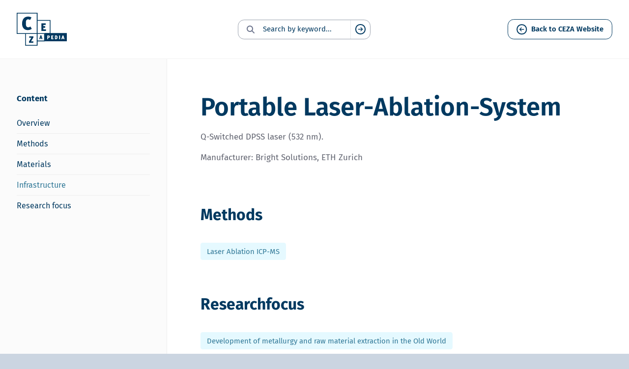

--- FILE ---
content_type: text/html; charset=UTF-8
request_url: https://ceza.de/english/cezapedia/infrastructure/portable-laser-ablation-system
body_size: 30698
content:
<!doctype html>
<html lang="en-US">
    <head>
        <meta charset="utf-8">
        <meta http-equiv="x-ua-compatible" content="ie=edge">
        <meta name="viewport" content="width=device-width, initial-scale=1, shrink-to-fit=no">

        <link rel="apple-touch-icon" sizes="180x180" href="/favicons/apple-touch-icon.png">
<link rel="icon" type="image/png" sizes="32x32" href="/favicons/favicon-32x32.png">
<link rel="icon" type="image/png" sizes="16x16" href="/favicons/favicon-16x16.png">
<link rel="manifest" href="/favicons/site.webmanifest">
<link rel="mask-icon" href="/favicons/safari-pinned-tab.svg" color="#003960">
<link rel="shortcut icon" href="/favicons/favicon.ico">
<meta name="msapplication-TileColor" content="#ffffff">
<meta name="msapplication-config" content="/favicons/browserconfig.xml">
<meta name="theme-color" content="#ffffff">

            <link rel="preload" href="" as="font" type="font/woff" crossorigin>
    <link rel="preload" href="" as="font" type="font/woff" crossorigin>
    <link rel="preload" href="" as="font" type="font/woff" crossorigin>
    <link rel="preload" href="" as="font" type="font/woff" crossorigin>
    <link rel="preload" href="" as="font" type="font/woff" crossorigin>
    <link rel="preload" href="" as="font" type="font/woff" crossorigin>
    <link rel="preload" href="" as="font" type="font/woff" crossorigin>
    <link rel="preload" href="" as="font" type="font/woff" crossorigin>
    <link rel="preload" href="" as="font" type="font/woff" crossorigin>
    <link rel="preload" href="" as="font" type="font/woff" crossorigin>
    <link rel="preload" href="" as="font" type="font/woff" crossorigin>
    <link rel="preload" href="" as="font" type="font/woff" crossorigin>
    <link rel="preload" href="" as="font" type="font/woff" crossorigin>
    <link rel="preload" href="" as="font" type="font/woff" crossorigin>
    <link rel="preload" href="" as="font" type="font/woff" crossorigin>
    <link rel="preload" href="" as="font" type="font/woff" crossorigin>
    <link rel="preload" href="" as="font" type="font/woff" crossorigin>
    <link rel="preload" href="" as="font" type="font/woff" crossorigin>

    <meta name='robots' content='index, follow, max-image-preview:large, max-snippet:-1, max-video-preview:-1' />

	<!-- This site is optimized with the Yoast SEO plugin v26.5 - https://yoast.com/wordpress/plugins/seo/ -->
	<title>Portable Laser-Ablation-System - CEZA EN</title>
	<link rel="canonical" href="https://ceza.de/english/cezapedia/infrastructure/portable-laser-ablation-system" />
	<meta property="og:locale" content="en_US" />
	<meta property="og:type" content="article" />
	<meta property="og:title" content="Portable Laser-Ablation-System - CEZA EN" />
	<meta property="og:description" content="Q-Switched DPSS laser (532 nm). Manufacturer: Bright Solutions, ETH Zurich" />
	<meta property="og:url" content="https://ceza.de/english/cezapedia/infrastructure/portable-laser-ablation-system" />
	<meta property="og:site_name" content="CEZA EN" />
	<meta property="article:publisher" content="https://www.facebook.com/people/Curt-Engelhorn-Zentrum-Arch%c3%a4ometrie/100067599853568/" />
	<meta property="article:modified_time" content="2024-02-23T14:31:31+00:00" />
	<meta property="og:image" content="https://ceza.de/english/wp-content/uploads/sites/2/2023/11/fallback-ceza-logo.png" />
	<meta property="og:image:width" content="1200" />
	<meta property="og:image:height" content="800" />
	<meta property="og:image:type" content="image/png" />
	<meta name="twitter:card" content="summary_large_image" />
	<script type="application/ld+json" class="yoast-schema-graph">{"@context":"https://schema.org","@graph":[{"@type":"WebPage","@id":"https://ceza.de/english/cezapedia/infrastructure/portable-laser-ablation-system","url":"https://ceza.de/english/cezapedia/infrastructure/portable-laser-ablation-system","name":"Portable Laser-Ablation-System - CEZA EN","isPartOf":{"@id":"https://ceza.de/english/#website"},"datePublished":"2023-10-30T11:11:59+00:00","dateModified":"2024-02-23T14:31:31+00:00","breadcrumb":{"@id":"https://ceza.de/english/cezapedia/infrastructure/portable-laser-ablation-system#breadcrumb"},"inLanguage":"en-US","potentialAction":[{"@type":"ReadAction","target":["https://ceza.de/english/cezapedia/infrastructure/portable-laser-ablation-system"]}]},{"@type":"BreadcrumbList","@id":"https://ceza.de/english/cezapedia/infrastructure/portable-laser-ablation-system#breadcrumb","itemListElement":[{"@type":"ListItem","position":1,"name":"Home","item":"https://ceza.de/english/"},{"@type":"ListItem","position":2,"name":"Portable Laser-Ablation-System"}]},{"@type":"WebSite","@id":"https://ceza.de/english/#website","url":"https://ceza.de/english/","name":"CEZA EN","description":"With science, high-tech &amp; analysis","potentialAction":[{"@type":"SearchAction","target":{"@type":"EntryPoint","urlTemplate":"https://ceza.de/english/?s={search_term_string}"},"query-input":{"@type":"PropertyValueSpecification","valueRequired":true,"valueName":"search_term_string"}}],"inLanguage":"en-US"}]}</script>
	<!-- / Yoast SEO plugin. -->


<style id='wp-img-auto-sizes-contain-inline-css' type='text/css'>
img:is([sizes=auto i],[sizes^="auto," i]){contain-intrinsic-size:3000px 1500px}
/*# sourceURL=wp-img-auto-sizes-contain-inline-css */
</style>
<style id='wp-block-library-inline-css' type='text/css'>
:root{--wp-block-synced-color:#7a00df;--wp-block-synced-color--rgb:122,0,223;--wp-bound-block-color:var(--wp-block-synced-color);--wp-editor-canvas-background:#ddd;--wp-admin-theme-color:#007cba;--wp-admin-theme-color--rgb:0,124,186;--wp-admin-theme-color-darker-10:#006ba1;--wp-admin-theme-color-darker-10--rgb:0,107,160.5;--wp-admin-theme-color-darker-20:#005a87;--wp-admin-theme-color-darker-20--rgb:0,90,135;--wp-admin-border-width-focus:2px}@media (min-resolution:192dpi){:root{--wp-admin-border-width-focus:1.5px}}.wp-element-button{cursor:pointer}:root .has-very-light-gray-background-color{background-color:#eee}:root .has-very-dark-gray-background-color{background-color:#313131}:root .has-very-light-gray-color{color:#eee}:root .has-very-dark-gray-color{color:#313131}:root .has-vivid-green-cyan-to-vivid-cyan-blue-gradient-background{background:linear-gradient(135deg,#00d084,#0693e3)}:root .has-purple-crush-gradient-background{background:linear-gradient(135deg,#34e2e4,#4721fb 50%,#ab1dfe)}:root .has-hazy-dawn-gradient-background{background:linear-gradient(135deg,#faaca8,#dad0ec)}:root .has-subdued-olive-gradient-background{background:linear-gradient(135deg,#fafae1,#67a671)}:root .has-atomic-cream-gradient-background{background:linear-gradient(135deg,#fdd79a,#004a59)}:root .has-nightshade-gradient-background{background:linear-gradient(135deg,#330968,#31cdcf)}:root .has-midnight-gradient-background{background:linear-gradient(135deg,#020381,#2874fc)}:root{--wp--preset--font-size--normal:16px;--wp--preset--font-size--huge:42px}.has-regular-font-size{font-size:1em}.has-larger-font-size{font-size:2.625em}.has-normal-font-size{font-size:var(--wp--preset--font-size--normal)}.has-huge-font-size{font-size:var(--wp--preset--font-size--huge)}.has-text-align-center{text-align:center}.has-text-align-left{text-align:left}.has-text-align-right{text-align:right}.has-fit-text{white-space:nowrap!important}#end-resizable-editor-section{display:none}.aligncenter{clear:both}.items-justified-left{justify-content:flex-start}.items-justified-center{justify-content:center}.items-justified-right{justify-content:flex-end}.items-justified-space-between{justify-content:space-between}.screen-reader-text{border:0;clip-path:inset(50%);height:1px;margin:-1px;overflow:hidden;padding:0;position:absolute;width:1px;word-wrap:normal!important}.screen-reader-text:focus{background-color:#ddd;clip-path:none;color:#444;display:block;font-size:1em;height:auto;left:5px;line-height:normal;padding:15px 23px 14px;text-decoration:none;top:5px;width:auto;z-index:100000}html :where(.has-border-color){border-style:solid}html :where([style*=border-top-color]){border-top-style:solid}html :where([style*=border-right-color]){border-right-style:solid}html :where([style*=border-bottom-color]){border-bottom-style:solid}html :where([style*=border-left-color]){border-left-style:solid}html :where([style*=border-width]){border-style:solid}html :where([style*=border-top-width]){border-top-style:solid}html :where([style*=border-right-width]){border-right-style:solid}html :where([style*=border-bottom-width]){border-bottom-style:solid}html :where([style*=border-left-width]){border-left-style:solid}html :where(img[class*=wp-image-]){height:auto;max-width:100%}:where(figure){margin:0 0 1em}html :where(.is-position-sticky){--wp-admin--admin-bar--position-offset:var(--wp-admin--admin-bar--height,0px)}@media screen and (max-width:600px){html :where(.is-position-sticky){--wp-admin--admin-bar--position-offset:0px}}
/*# sourceURL=/wp-includes/css/dist/block-library/common.min.css */
</style>
<style id='classic-theme-styles-inline-css' type='text/css'>
/*! This file is auto-generated */
.wp-block-button__link{color:#fff;background-color:#32373c;border-radius:9999px;box-shadow:none;text-decoration:none;padding:calc(.667em + 2px) calc(1.333em + 2px);font-size:1.125em}.wp-block-file__button{background:#32373c;color:#fff;text-decoration:none}
/*# sourceURL=/wp-includes/css/classic-themes.min.css */
</style>
<link rel='stylesheet' id='borlabs-cookie-custom-css' href='https://ceza.de/english/wp-content/cache/borlabs-cookie/2/borlabs-cookie-2-en.css?ver=3.3.20.2-60' type='text/css' media='all' />
<link rel='stylesheet' id='wp-block-paragraph-css' href='https://ceza.de/english/wp-includes/blocks/paragraph/style.min.css?ver=6.9' type='text/css' media='all' />
<script type="text/javascript" id="real3d-flipbook-global-js-extra">
/* <![CDATA[ */
var flipbookOptions_global = {"pages":[],"pdfUrl":"","printPdfUrl":"","tableOfContent":[],"id":"","bookId":"","date":"","lightboxThumbnailUrl":"","mode":"normal","viewMode":"webgl","pageTextureSize":"2048","pageTextureSizeSmall":"1500","pageTextureSizeMobile":"","pageTextureSizeMobileSmall":"1024","minPixelRatio":"1","pdfTextLayer":"true","zoomMin":"0.9","zoomStep":"2","zoomSize":"","zoomReset":"false","doubleClickZoom":"true","pageDrag":"true","singlePageMode":"false","pageFlipDuration":"1","sound":"true","startPage":"1","pageNumberOffset":"0","deeplinking":{"enabled":"false","prefix":""},"responsiveView":"true","responsiveViewTreshold":"768","responsiveViewRatio":"1","cover":"true","backCover":"true","scaleCover":"false","pageCaptions":"false","height":"400","responsiveHeight":"true","containerRatio":"","thumbnailsOnStart":"false","contentOnStart":"false","searchOnStart":"","searchResultsThumbs":"false","tableOfContentCloseOnClick":"true","thumbsCloseOnClick":"true","autoplayOnStart":"false","autoplayInterval":"3000","autoplayLoop":"true","autoplayStartPage":"1","rightToLeft":"false","pageWidth":"","pageHeight":"","thumbSize":"130","logoImg":"","logoUrl":"","logoUrlTarget":"","logoCSS":"position:absolute;left:0;top:0;","menuSelector":"","zIndex":"auto","preloaderText":"","googleAnalyticsTrackingCode":"","pdfBrowserViewerIfIE":"false","modeMobile":"","viewModeMobile":"","aspectMobile":"","aspectRatioMobile":"","singlePageModeIfMobile":"false","logoHideOnMobile":"false","mobile":{"thumbnailsOnStart":"false","contentOnStart":"false","pagesInMemory":"6","bitmapResizeHeight":"","bitmapResizeQuality":"","currentPage":{"enabled":"false"},"pdfUrl":""},"lightboxCssClass":"","lightboxLink":"","lightboxLinkNewWindow":"true","lightboxBackground":"rgb(81, 85, 88)","lightboxBackgroundPattern":"","lightboxBackgroundImage":"","lightboxContainerCSS":"display:inline-block;padding:10px;","lightboxThumbnailHeight":"300","lightboxThumbnailUrlCSS":"display:block;","lightboxThumbnailInfo":"false","lightboxThumbnailInfoText":"","lightboxThumbnailInfoCSS":"top: 0;  width: 100%; height: 100%; font-size: 16px; color: #000; background: rgba(255,255,255,.8); ","showTitle":"false","showDate":"false","hideThumbnail":"false","lightboxText":"","lightboxTextCSS":"display:block;","lightboxTextPosition":"top","lightBoxOpened":"false","lightBoxFullscreen":"false","lightboxStartPage":"","lightboxMarginV":"0","lightboxMarginH":"0","lights":"true","lightPositionX":"0","lightPositionY":"150","lightPositionZ":"1400","lightIntensity":"0.6","shadows":"true","shadowMapSize":"2048","shadowOpacity":"0.2","shadowDistance":"15","pageHardness":"2","coverHardness":"2","pageRoughness":"1","pageMetalness":"0","pageSegmentsW":"6","pageSegmentsH":"1","pagesInMemory":"20","bitmapResizeHeight":"","bitmapResizeQuality":"","pageMiddleShadowSize":"2","pageMiddleShadowColorL":"#999999","pageMiddleShadowColorR":"#777777","antialias":"false","pan":"0","tilt":"0","rotateCameraOnMouseDrag":"true","panMax":"20","panMin":"-20","tiltMax":"0","tiltMin":"0","currentPage":{"enabled":"true","title":"Current page","hAlign":"left","vAlign":"top"},"btnAutoplay":{"enabled":"true","title":"Autoplay"},"btnNext":{"enabled":"true","title":"Next Page"},"btnLast":{"enabled":"false","title":"Last Page"},"btnPrev":{"enabled":"true","title":"Previous Page"},"btnFirst":{"enabled":"false","title":"First Page"},"btnZoomIn":{"enabled":"true","title":"Zoom in"},"btnZoomOut":{"enabled":"true","title":"Zoom out"},"btnToc":{"enabled":"true","title":"Table of Contents"},"btnThumbs":{"enabled":"true","title":"Pages"},"btnShare":{"enabled":"true","title":"Share"},"btnNotes":{"enabled":"false","title":"Notes"},"btnDownloadPages":{"enabled":"false","url":"","title":"Download pages"},"btnDownloadPdf":{"enabled":"false","url":"","title":"Download PDF","forceDownload":"true","openInNewWindow":"true"},"btnSound":{"enabled":"true","title":"Sound"},"btnExpand":{"enabled":"true","title":"Toggle fullscreen"},"btnSingle":{"enabled":"true","title":"Toggle single page"},"btnSearch":{"enabled":"false","title":"Search"},"search":{"enabled":"false","title":"Search"},"btnBookmark":{"enabled":"false","title":"Bookmark"},"btnPrint":{"enabled":"true","title":"Print"},"btnTools":{"enabled":"true","title":"Tools"},"btnClose":{"enabled":"true","title":"Close"},"whatsapp":{"enabled":"true"},"twitter":{"enabled":"true"},"facebook":{"enabled":"true"},"pinterest":{"enabled":"true"},"email":{"enabled":"true"},"linkedin":{"enabled":"true"},"digg":{"enabled":"false"},"reddit":{"enabled":"false"},"shareUrl":"","shareTitle":"","shareImage":"","layout":"1","icons":"FontAwesome","skin":"light","useFontAwesome5":"true","sideNavigationButtons":"true","menuNavigationButtons":"false","backgroundColor":"rgb(81, 85, 88)","backgroundPattern":"","backgroundImage":"","backgroundTransparent":"false","menuBackground":"","menuShadow":"","menuMargin":"0","menuPadding":"0","menuOverBook":"false","menuFloating":"false","menuTransparent":"false","menu2Background":"","menu2Shadow":"","menu2Margin":"0","menu2Padding":"0","menu2OverBook":"true","menu2Floating":"false","menu2Transparent":"true","skinColor":"","skinBackground":"","hideMenu":"false","menuAlignHorizontal":"center","btnColor":"","btnColorHover":"","btnBackground":"none","btnRadius":"0","btnMargin":"0","btnSize":"14","btnPaddingV":"10","btnPaddingH":"10","btnShadow":"","btnTextShadow":"","btnBorder":"","arrowColor":"#fff","arrowColorHover":"#fff","arrowBackground":"rgba(0,0,0,0)","arrowBackgroundHover":"rgba(0, 0, 0, .15)","arrowRadius":"4","arrowMargin":"4","arrowSize":"40","arrowPadding":"10","arrowTextShadow":"0px 0px 1px rgba(0, 0, 0, 1)","arrowBorder":"","closeBtnColorHover":"#FFF","closeBtnBackground":"rgba(0,0,0,.4)","closeBtnRadius":"0","closeBtnMargin":"0","closeBtnSize":"20","closeBtnPadding":"5","closeBtnTextShadow":"","closeBtnBorder":"","floatingBtnColor":"","floatingBtnColorHover":"","floatingBtnBackground":"","floatingBtnBackgroundHover":"","floatingBtnRadius":"","floatingBtnMargin":"","floatingBtnSize":"","floatingBtnPadding":"","floatingBtnShadow":"","floatingBtnTextShadow":"","floatingBtnBorder":"","currentPageMarginV":"5","currentPageMarginH":"5","arrowsAlwaysEnabledForNavigation":"true","arrowsDisabledNotFullscreen":"true","touchSwipeEnabled":"true","fitToWidth":"false","rightClickEnabled":"true","linkColor":"rgba(0, 0, 0, 0)","linkColorHover":"rgba(255, 255, 0, 1)","linkOpacity":"0.4","linkTarget":"_blank","pdfAutoLinks":"false","disableRange":"false","strings":{"print":"Print","printLeftPage":"Print left page","printRightPage":"Print right page","printCurrentPage":"Print current page","printAllPages":"Print all pages","download":"Download","downloadLeftPage":"Download left page","downloadRightPage":"Download right page","downloadCurrentPage":"Download current page","downloadAllPages":"Download all pages","bookmarks":"Bookmarks","bookmarkLeftPage":"Bookmark left page","bookmarkRightPage":"Bookmark right page","bookmarkCurrentPage":"Bookmark current page","search":"Search","findInDocument":"Find in document","pagesFoundContaining":"pages found containing","noMatches":"No matches","matchesFound":"matches found","page":"Page","matches":"matches","thumbnails":"Thumbnails","tableOfContent":"Table of Contents","share":"Share","pressEscToClose":"Press ESC to close","password":"Password","addNote":"Add note","typeInYourNote":"Type in your note..."},"access":"free","backgroundMusic":"","cornerCurl":"false","pdfTools":{"pageHeight":1500,"thumbHeight":200,"quality":0.8,"textLayer":"true","autoConvert":"true"},"slug":"","convertPDFLinks":"true","convertPDFLinksWithClass":"","convertPDFLinksWithoutClass":"","overridePDFEmbedder":"true","overrideDflip":"true","overrideWonderPDFEmbed":"true","override3DFlipBook":"true","overridePDFjsViewer":"true","resumeReading":"false","previewPages":"","previewMode":"","aspectRatio":"2","pdfBrowserViewerIfMobile":"false","pdfBrowserViewerFullscreen":"true","pdfBrowserViewerFullscreenTarget":"_blank","btnTocIfMobile":"true","btnThumbsIfMobile":"true","btnShareIfMobile":"false","btnDownloadPagesIfMobile":"true","btnDownloadPdfIfMobile":"true","btnSoundIfMobile":"false","btnExpandIfMobile":"true","btnPrintIfMobile":"false","lightboxCloseOnClick":"false","btnSelect":{"enabled":"true","title":"Select tool"},"sideBtnColor":"#fff","sideBtnColorHover":"#fff","sideBtnBackground":"rgba(0,0,0,.3)","sideBtnBackgroundHover":"","sideBtnRadius":"0","sideBtnMargin":"0","sideBtnSize":"30","sideBtnPaddingV":"5","sideBtnPaddingH":"5","sideBtnShadow":"","sideBtnTextShadow":"","sideBtnBorder":""};
//# sourceURL=real3d-flipbook-global-js-extra
/* ]]> */
</script>
<script data-no-optimize="1" data-no-minify="1" data-cfasync="false" type="text/javascript" src="https://ceza.de/english/wp-content/cache/borlabs-cookie/2/borlabs-cookie-config-en.json.js?ver=3.3.20.2-74" id="borlabs-cookie-config-js"></script>
<script data-no-optimize="1" data-no-minify="1" data-cfasync="false" type="text/javascript" src="https://ceza.de/english/wp-content/plugins/borlabs-cookie/assets/javascript/borlabs-cookie-prioritize.min.js?ver=3.3.20.2" id="borlabs-cookie-prioritize-js"></script>
<link rel="https://api.w.org/" href="https://ceza.de/english/wp-json/" /><link rel="alternate" title="JSON" type="application/json" href="https://ceza.de/english/wp-json/wp/v2/infrastructure/748" /><link rel="EditURI" type="application/rsd+xml" title="RSD" href="https://ceza.de/english/xmlrpc.php?rsd" />
<link rel='shortlink' href='https://ceza.de/english/?p=748' />
<link rel="alternate" hreflang="de-DE" href="https://ceza.de/cezapedia/infrastruktur/portables-laser-ablation-system"><link rel="alternate" hreflang="en-US" href="https://ceza.de/english/cezapedia/infrastructure/portable-laser-ablation-system"><script data-borlabs-cookie-script-blocker-ignore>
if ('0' === '1' && ('0' === '1' || '1' === '1')) {
    window['gtag_enable_tcf_support'] = true;
}
window.dataLayer = window.dataLayer || [];
if (typeof gtag !== 'function') {
    function gtag() {
        dataLayer.push(arguments);
    }
}
gtag('set', 'developer_id.dYjRjMm', true);
if ('0' === '1' || '1' === '1') {
    if (window.BorlabsCookieGoogleConsentModeDefaultSet !== true) {
        let getCookieValue = function (name) {
            return document.cookie.match('(^|;)\\s*' + name + '\\s*=\\s*([^;]+)')?.pop() || '';
        };
        let cookieValue = getCookieValue('borlabs-cookie-gcs');
        let consentsFromCookie = {};
        if (cookieValue !== '') {
            consentsFromCookie = JSON.parse(decodeURIComponent(cookieValue));
        }
        let defaultValues = {
            'ad_storage': 'denied',
            'ad_user_data': 'denied',
            'ad_personalization': 'denied',
            'analytics_storage': 'denied',
            'functionality_storage': 'denied',
            'personalization_storage': 'denied',
            'security_storage': 'denied',
            'wait_for_update': 500,
        };
        gtag('consent', 'default', { ...defaultValues, ...consentsFromCookie });
    }
    window.BorlabsCookieGoogleConsentModeDefaultSet = true;
    let borlabsCookieConsentChangeHandler = function () {
        window.dataLayer = window.dataLayer || [];
        if (typeof gtag !== 'function') { function gtag(){dataLayer.push(arguments);} }

        let getCookieValue = function (name) {
            return document.cookie.match('(^|;)\\s*' + name + '\\s*=\\s*([^;]+)')?.pop() || '';
        };
        let cookieValue = getCookieValue('borlabs-cookie-gcs');
        let consentsFromCookie = {};
        if (cookieValue !== '') {
            consentsFromCookie = JSON.parse(decodeURIComponent(cookieValue));
        }

        consentsFromCookie.analytics_storage = BorlabsCookie.Consents.hasConsent('google-analytics') ? 'granted' : 'denied';

        BorlabsCookie.CookieLibrary.setCookie(
            'borlabs-cookie-gcs',
            JSON.stringify(consentsFromCookie),
            BorlabsCookie.Settings.automaticCookieDomainAndPath.value ? '' : BorlabsCookie.Settings.cookieDomain.value,
            BorlabsCookie.Settings.cookiePath.value,
            BorlabsCookie.Cookie.getPluginCookie().expires,
            BorlabsCookie.Settings.cookieSecure.value,
            BorlabsCookie.Settings.cookieSameSite.value
        );
    }
    document.addEventListener('borlabs-cookie-consent-saved', borlabsCookieConsentChangeHandler);
    document.addEventListener('borlabs-cookie-handle-unblock', borlabsCookieConsentChangeHandler);
}
if ('0' === '1') {
    gtag("js", new Date());
    gtag("config", "G-7G1271145T", {"anonymize_ip": true});

    (function (w, d, s, i) {
        var f = d.getElementsByTagName(s)[0],
            j = d.createElement(s);
        j.async = true;
        j.src =
            "https://www.googletagmanager.com/gtag/js?id=" + i;
        f.parentNode.insertBefore(j, f);
    })(window, document, "script", "G-7G1271145T");
}
</script>    <script>
        document.addEventListener('facetwp-loaded', () => {
            const facets = document.querySelectorAll('.facetwp-facet');

            facets.forEach((facet) => {
                const facetName = facet.getAttribute('data-name');
                const facetType = facet.getAttribute('data-type');
                const facetLabel = FWP.settings.labels[facetName];

                if (facetType !== 'pager' && facetType !== 'sort') {
                    if (!facet.closest('.facet-wrap') && !facet.closest('.facetwp-flyout')) {
                        const wrapper = document.createElement('div');

                        wrapper.className = 'facet-wrap';
                        facet.parentNode.insertBefore(wrapper, facet);
                        wrapper.appendChild(facet);

                        const label = document.createElement('h3');

                        label.className = 'facet-label';
                        label.textContent = facetLabel;
                        facet.parentNode.insertBefore(label, facet);
                    }
                }
            });
        });
    </script>

    <script>window.__assets_public_path__ = "https:\/\/ceza.de\/english\/wp-content\/themes\/ceza\/assets\/";</script>
    <script>!function(){"use strict";var e,t,n,r={},o={};function i(e){var t=o[e];if(void 0!==t)return t.exports;var n=o[e]={exports:{}};return r[e].call(n.exports,n,n.exports,i),n.exports}i.m=r,e=[],i.O=function(t,n,r,o){if(!n){var u=1/0;for(d=0;d<e.length;d++){n=e[d][0],r=e[d][1],o=e[d][2];for(var a=!0,c=0;c<n.length;c++)(!1&o||u>=o)&&Object.keys(i.O).every((function(e){return i.O[e](n[c])}))?n.splice(c--,1):(a=!1,o<u&&(u=o));if(a){e.splice(d--,1);var f=r();void 0!==f&&(t=f)}}return t}o=o||0;for(var d=e.length;d>0&&e[d-1][2]>o;d--)e[d]=e[d-1];e[d]=[n,r,o]},i.F={},i.E=function(e){Object.keys(i.F).map((function(t){i.F[t](e)}))},i.n=function(e){var t=e&&e.__esModule?function(){return e.default}:function(){return e};return i.d(t,{a:t}),t},i.d=function(e,t){for(var n in t)i.o(t,n)&&!i.o(e,n)&&Object.defineProperty(e,n,{enumerable:!0,get:t[n]})},i.f={},i.e=function(e){return Promise.all(Object.keys(i.f).reduce((function(t,n){return i.f[n](e,t),t}),[]))},i.u=function(e){return({87:"off-canvas-menu",691:"search-mobile",854:"search-desktop",969:"slide",985:"cezapedia-mobile-nac"}[e]||e)+"."+{87:"b92821ccfa829676e524",510:"45164993377b09b56a65",691:"ff8530a99c1c9080ca80",733:"9dc4ff0266af80532ad1",854:"cc1ae26db7ca825a1f5b",969:"be4a763fe054f21e5005",985:"db192d7f4c108799b83e"}[e]+".js"},i.miniCssF=function(e){return(87===e?"off-canvas-menu":e)+"."+{87:"8ea62279",510:"2c5b5a87"}[e]+".css"},i.g=function(){if("object"==typeof globalThis)return globalThis;try{return this||new Function("return this")()}catch(e){if("object"==typeof window)return window}}(),i.o=function(e,t){return Object.prototype.hasOwnProperty.call(e,t)},t={},n="@dotsunited/ceza:",i.l=function(e,r,o,u){if(t[e])t[e].push(r);else{var a,c;if(void 0!==o)for(var f=document.getElementsByTagName("script"),d=0;d<f.length;d++){var l=f[d];if(l.getAttribute("src")==e||l.getAttribute("data-webpack")==n+o){a=l;break}}a||(c=!0,(a=document.createElement("script")).charset="utf-8",a.timeout=120,i.nc&&a.setAttribute("nonce",i.nc),a.setAttribute("data-webpack",n+o),a.src=e),t[e]=[r];var s=function(n,r){a.onerror=a.onload=null,clearTimeout(p);var o=t[e];if(delete t[e],a.parentNode&&a.parentNode.removeChild(a),o&&o.forEach((function(e){return e(r)})),n)return n(r)},p=setTimeout(s.bind(null,void 0,{type:"timeout",target:a}),12e4);a.onerror=s.bind(null,a.onerror),a.onload=s.bind(null,a.onload),c&&document.head.appendChild(a)}},i.r=function(e){"undefined"!=typeof Symbol&&Symbol.toStringTag&&Object.defineProperty(e,Symbol.toStringTag,{value:"Module"}),Object.defineProperty(e,"__esModule",{value:!0})},i.p="",function(){if("undefined"!=typeof document){var e=function(e){return new Promise((function(t,n){var r=i.miniCssF(e),o=i.p+r;if(function(e,t){for(var n=document.getElementsByTagName("link"),r=0;r<n.length;r++){var o=(u=n[r]).getAttribute("data-href")||u.getAttribute("href");if("stylesheet"===u.rel&&(o===e||o===t))return u}var i=document.getElementsByTagName("style");for(r=0;r<i.length;r++){var u;if((o=(u=i[r]).getAttribute("data-href"))===e||o===t)return u}}(r,o))return t();!function(e,t,n,r,o){var i=document.createElement("link");i.rel="stylesheet",i.type="text/css",i.onerror=i.onload=function(n){if(i.onerror=i.onload=null,"load"===n.type)r();else{var u=n&&("load"===n.type?"missing":n.type),a=n&&n.target&&n.target.href||t,c=new Error("Loading CSS chunk "+e+" failed.\n("+a+")");c.code="CSS_CHUNK_LOAD_FAILED",c.type=u,c.request=a,i.parentNode&&i.parentNode.removeChild(i),o(c)}},i.href=t,n?n.parentNode.insertBefore(i,n.nextSibling):document.head.appendChild(i)}(e,o,null,t,n)}))},t={666:0};i.f.miniCss=function(n,r){t[n]?r.push(t[n]):0!==t[n]&&{87:1,510:1}[n]&&r.push(t[n]=e(n).then((function(){t[n]=0}),(function(e){throw delete t[n],e})))}}}(),function(){var e={666:0};i.f.j=function(t,n){var r=i.o(e,t)?e[t]:void 0;if(0!==r)if(r)n.push(r[2]);else if(666!=t){var o=new Promise((function(n,o){r=e[t]=[n,o]}));n.push(r[2]=o);var u=i.p+i.u(t),a=new Error;i.l(u,(function(n){if(i.o(e,t)&&(0!==(r=e[t])&&(e[t]=void 0),r)){var o=n&&("load"===n.type?"missing":n.type),u=n&&n.target&&n.target.src;a.message="Loading chunk "+t+" failed.\n("+o+": "+u+")",a.name="ChunkLoadError",a.type=o,a.request=u,r[1](a)}}),"chunk-"+t,t)}else e[t]=0},i.F.j=function(t){if((!i.o(e,t)||void 0===e[t])&&666!=t){e[t]=null;var n=document.createElement("link");i.nc&&n.setAttribute("nonce",i.nc),n.rel="prefetch",n.as="script",n.href=i.p+i.u(t),document.head.appendChild(n)}},i.O.j=function(t){return 0===e[t]};var t=function(t,n){var r,o,u=n[0],a=n[1],c=n[2],f=0;if(u.some((function(t){return 0!==e[t]}))){for(r in a)i.o(a,r)&&(i.m[r]=a[r]);if(c)var d=c(i)}for(t&&t(n);f<u.length;f++)o=u[f],i.o(e,o)&&e[o]&&e[o][0](),e[o]=0;return i.O(d)},n=self.webpackChunk_dotsunited_ceza=self.webpackChunk_dotsunited_ceza||[];n.forEach(t.bind(null,0)),n.push=t.bind(null,n.push.bind(n))}()}();</script>
    <style>*,:after,:before{border:0 solid #e5e7eb;box-sizing:border-box}:after,:before{--tw-content:""}html{-webkit-text-size-adjust:100%;font-feature-settings:normal;font-family:Fira Sans,ui-sans-serif,system-ui,-apple-system,Segoe UI,Roboto,Ubuntu,Cantarell,Noto Sans,sans-serif,BlinkMacSystemFont,Helvetica Neue,Arial,Apple Color Emoji,Segoe UI Emoji,Segoe UI Symbol,Noto Color Emoji;font-variation-settings:normal;-moz-tab-size:4;-o-tab-size:4;tab-size:4}body{line-height:inherit;margin:0}hr{border-top-width:1px;color:inherit;height:0}abbr:where([title]){text-decoration:underline;-webkit-text-decoration:underline dotted;text-decoration:underline dotted}h1,h2,h3,h4,h5,h6{font-size:inherit;font-weight:inherit}a{color:inherit;text-decoration:inherit}b,strong{font-weight:bolder}code,kbd,pre,samp{font-family:ui-monospace,SFMono-Regular,Menlo,Monaco,Consolas,Liberation Mono,Courier New,monospace;font-size:1em}small{font-size:80%}sub,sup{font-size:75%;line-height:0;position:relative;vertical-align:baseline}sub{bottom:-.25em}sup{top:-.5em}table{border-collapse:collapse;border-color:inherit;text-indent:0}button,input,optgroup,select,textarea{font-feature-settings:inherit;color:inherit;font-family:inherit;font-size:100%;font-variation-settings:inherit;font-weight:inherit;line-height:inherit;margin:0;padding:0}button,select{text-transform:none}[type=button],[type=reset],[type=submit],button{-webkit-appearance:button;background-color:transparent;background-image:none}:-moz-focusring{outline:auto}:-moz-ui-invalid{box-shadow:none}progress{vertical-align:baseline}::-webkit-inner-spin-button,::-webkit-outer-spin-button{height:auto}[type=search]{-webkit-appearance:textfield;outline-offset:-2px}::-webkit-search-decoration{-webkit-appearance:none}::-webkit-file-upload-button{-webkit-appearance:button;font:inherit}summary{display:list-item}blockquote,dd,dl,figure,h1,h2,h3,h4,h5,h6,hr,p,pre{margin:0}fieldset{margin:0}fieldset,legend{padding:0}menu,ol,ul{list-style:none;margin:0;padding:0}dialog{padding:0}textarea{resize:vertical}input::-moz-placeholder,textarea::-moz-placeholder{color:#9ca3af;opacity:1}input::placeholder,textarea::placeholder{color:#9ca3af;opacity:1}[role=button],button{cursor:pointer}:disabled{cursor:default}audio,canvas,embed,iframe,img,object,svg,video{display:block;vertical-align:middle}img,video{height:auto;max-width:100%}[hidden]{display:none}*,:after,:before{--tw-border-spacing-x:0;--tw-border-spacing-y:0;--tw-translate-x:0;--tw-translate-y:0;--tw-rotate:0;--tw-skew-x:0;--tw-skew-y:0;--tw-scale-x:1;--tw-scale-y:1;--tw-pan-x: ;--tw-pan-y: ;--tw-pinch-zoom: ;--tw-scroll-snap-strictness:proximity;--tw-gradient-from-position: ;--tw-gradient-via-position: ;--tw-gradient-to-position: ;--tw-ordinal: ;--tw-slashed-zero: ;--tw-numeric-figure: ;--tw-numeric-spacing: ;--tw-numeric-fraction: ;--tw-ring-inset: ;--tw-ring-offset-width:0px;--tw-ring-offset-color:#fff;--tw-ring-color:rgba(59,130,246,.5);--tw-ring-offset-shadow:0 0 transparent;--tw-ring-shadow:0 0 transparent;--tw-shadow:0 0 transparent;--tw-shadow-colored:0 0 transparent;--tw-blur: ;--tw-brightness: ;--tw-contrast: ;--tw-grayscale: ;--tw-hue-rotate: ;--tw-invert: ;--tw-saturate: ;--tw-sepia: ;--tw-drop-shadow: ;--tw-backdrop-blur: ;--tw-backdrop-brightness: ;--tw-backdrop-contrast: ;--tw-backdrop-grayscale: ;--tw-backdrop-hue-rotate: ;--tw-backdrop-invert: ;--tw-backdrop-opacity: ;--tw-backdrop-saturate: ;--tw-backdrop-sepia: }::backdrop{--tw-border-spacing-x:0;--tw-border-spacing-y:0;--tw-translate-x:0;--tw-translate-y:0;--tw-rotate:0;--tw-skew-x:0;--tw-skew-y:0;--tw-scale-x:1;--tw-scale-y:1;--tw-pan-x: ;--tw-pan-y: ;--tw-pinch-zoom: ;--tw-scroll-snap-strictness:proximity;--tw-gradient-from-position: ;--tw-gradient-via-position: ;--tw-gradient-to-position: ;--tw-ordinal: ;--tw-slashed-zero: ;--tw-numeric-figure: ;--tw-numeric-spacing: ;--tw-numeric-fraction: ;--tw-ring-inset: ;--tw-ring-offset-width:0px;--tw-ring-offset-color:#fff;--tw-ring-color:rgba(59,130,246,.5);--tw-ring-offset-shadow:0 0 transparent;--tw-ring-shadow:0 0 transparent;--tw-shadow:0 0 transparent;--tw-shadow-colored:0 0 transparent;--tw-blur: ;--tw-brightness: ;--tw-contrast: ;--tw-grayscale: ;--tw-hue-rotate: ;--tw-invert: ;--tw-saturate: ;--tw-sepia: ;--tw-drop-shadow: ;--tw-backdrop-blur: ;--tw-backdrop-brightness: ;--tw-backdrop-contrast: ;--tw-backdrop-grayscale: ;--tw-backdrop-hue-rotate: ;--tw-backdrop-invert: ;--tw-backdrop-opacity: ;--tw-backdrop-saturate: ;--tw-backdrop-sepia: }.container{margin-left:auto;margin-right:auto;padding-left:1rem;padding-right:1rem;width:100%}@media (min-width:640px){.container{max-width:640px}}@media (min-width:768px){.container{max-width:768px}}@media (min-width:1024px){.container{max-width:1024px}}@media (min-width:1280px){.container{max-width:1280px}}@media (min-width:1536px){.container{max-width:1536px}}@media (min-width:1654px){.container{max-width:1654px}}.sr-only{clip:rect(0,0,0,0);border-width:0;height:1px;margin:-1px;overflow:hidden;padding:0;position:absolute;white-space:nowrap;width:1px}.static{position:static}.absolute{position:absolute}.relative{position:relative}.sticky{position:sticky}.bottom-0{bottom:0}.left-0{left:0}.right-0{right:0}.top-0{top:0}.z-0{z-index:0}.z-10{z-index:10}.order-1{order:1}.order-2{order:2}.order-3{order:3}.col-span-1{grid-column:span 1/span 1}.col-span-2{grid-column:span 2/span 2}.-mx-2{margin-left:-.5rem;margin-right:-.5rem}.mx-2{margin-left:.5rem;margin-right:.5rem}.mx-4{margin-left:1rem;margin-right:1rem}.mx-auto{margin-left:auto;margin-right:auto}.my-16{margin-bottom:4rem;margin-top:4rem}.my-2{margin-bottom:.5rem;margin-top:.5rem}.my-4{margin-bottom:1rem;margin-top:1rem}.my-8{margin-bottom:2rem;margin-top:2rem}.-ml-2{margin-left:-.5rem}.-ml-3{margin-left:-.75rem}.mb-0{margin-bottom:0}.mb-1{margin-bottom:.25rem}.mb-16{margin-bottom:4rem}.mb-2{margin-bottom:.5rem}.mb-4{margin-bottom:1rem}.mb-5{margin-bottom:1.25rem}.mb-8{margin-bottom:2rem}.ml-1{margin-left:.25rem}.mr-1{margin-right:.25rem}.mr-2{margin-right:.5rem}.mr-4{margin-right:1rem}.mt-16{margin-top:4rem}.mt-4{margin-top:1rem}.mt-8{margin-top:2rem}.mt-auto{margin-top:auto}.block{display:block}.inline{display:inline}.flex{display:flex}.inline-flex{display:inline-flex}.grid{display:grid}.hidden{display:none}.h-1\/2{height:50%}.h-16{height:4rem}.h-24{height:6rem}.h-4{height:1rem}.h-5{height:1.25rem}.h-6{height:1.5rem}.h-8{height:2rem}.h-auto{height:auto}.h-full{height:100%}.max-h-9{max-height:2.25rem}.min-h-screen{min-height:100vh}.w-1\/2{width:50%}.w-10{width:2.5rem}.w-12{width:3rem}.w-16{width:4rem}.w-24{width:6rem}.w-4{width:1rem}.w-5{width:1.25rem}.w-6{width:1.5rem}.w-8{width:2rem}.w-auto{width:auto}.w-full{width:100%}.w-screen{width:100vw}.max-w-screen-3xl{max-width:1654px}.max-w-screen-xl{max-width:1280px}.max-w-sidebar{max-width:240px}.max-w-sidebar-cezapedia{max-width:340px}.max-w-wysiwyg{max-width:800px}.max-w-xl{max-width:36rem}.flex-1{flex:1 1}.shrink-0{flex-shrink:0}.flex-grow{flex-grow:1}.rotate-180{--tw-rotate:180deg}.rotate-180,.transform{transform:translate(var(--tw-translate-x),var(--tw-translate-y)) rotate(var(--tw-rotate)) skewX(var(--tw-skew-x)) skewY(var(--tw-skew-y)) scaleX(var(--tw-scale-x)) scaleY(var(--tw-scale-y))}.list-none{list-style-type:none}.appearance-none{-webkit-appearance:none;-moz-appearance:none;appearance:none}.auto-rows-fr{grid-auto-rows:minmax(0,1fr)}.grid-cols-1{grid-template-columns:repeat(1,minmax(0,1fr))}.grid-cols-2{grid-template-columns:repeat(2,minmax(0,1fr))}.flex-row{flex-direction:row}.flex-col{flex-direction:column}.flex-wrap{flex-wrap:wrap}.items-start{align-items:flex-start}.items-end{align-items:flex-end}.items-center{align-items:center}.justify-end{justify-content:flex-end}.justify-center{justify-content:center}.justify-between{justify-content:space-between}.gap-4{gap:1rem}.gap-8{gap:2rem}.gap-y-2{row-gap:.5rem}.self-start{align-self:flex-start}.self-end{align-self:flex-end}.self-center{align-self:center}.overflow-hidden{overflow:hidden}.overflow-y-auto{overflow-y:auto}.overflow-x-hidden{overflow-x:hidden}.hyphens-auto{-webkit-hyphens:auto;hyphens:auto}.rounded{border-radius:.25rem}.rounded-2xl{border-radius:1rem}.rounded-full{border-radius:9999px}.rounded-md{border-radius:.375rem}.rounded-xl{border-radius:.75rem}.border{border-width:1px}.border-2{border-width:2px}.border-b{border-bottom-width:1px}.border-l{border-left-width:1px}.border-r{border-right-width:1px}.border-t{border-top-width:1px}.border-solid{border-style:solid}.border-black{--tw-border-opacity:1;border-color:rgba(0,0,0,var(--tw-border-opacity))}.border-ceza-100{--tw-border-opacity:1;border-color:rgba(0,255,245,var(--tw-border-opacity))}.border-ceza-200{--tw-border-opacity:1;border-color:rgba(0,191,184,var(--tw-border-opacity))}.border-ceza-25{--tw-border-opacity:1;border-color:rgba(242,242,242,var(--tw-border-opacity))}.border-ceza-250{--tw-border-opacity:1;border-color:rgba(0,255,245,var(--tw-border-opacity))}.border-ceza-300{--tw-border-opacity:1;border-color:rgba(226,252,251,var(--tw-border-opacity))}.border-ceza-400{--tw-border-opacity:1;border-color:rgba(0,57,96,var(--tw-border-opacity))}.border-ceza-50{--tw-border-opacity:1;border-color:rgba(209,209,209,var(--tw-border-opacity))}.border-ceza-500{--tw-border-opacity:1;border-color:rgba(0,56,95,var(--tw-border-opacity))}.border-ceza-600{--tw-border-opacity:1;border-color:rgba(147,161,211,var(--tw-border-opacity))}.border-ceza-700{--tw-border-opacity:1;border-color:rgba(109,117,141,var(--tw-border-opacity))}.border-ceza-800{--tw-border-opacity:1;border-color:rgba(114,117,126,var(--tw-border-opacity))}.border-ceza-900{--tw-border-opacity:1;border-color:rgba(226,227,232,var(--tw-border-opacity))}.border-cezapedia-200{--tw-border-opacity:1;border-color:rgba(237,237,237,var(--tw-border-opacity))}.border-gray-400{--tw-border-opacity:1;border-color:rgba(156,163,175,var(--tw-border-opacity))}.border-gray-500{--tw-border-opacity:1;border-color:rgba(107,114,128,var(--tw-border-opacity))}.border-white{--tw-border-opacity:1;border-color:rgba(255,255,255,var(--tw-border-opacity))}.\!bg-transparent{background-color:transparent!important}.bg-black{--tw-bg-opacity:1;background-color:rgba(0,0,0,var(--tw-bg-opacity))}.bg-ceza-100{--tw-bg-opacity:1;background-color:rgba(0,255,245,var(--tw-bg-opacity))}.bg-ceza-200{--tw-bg-opacity:1;background-color:rgba(0,191,184,var(--tw-bg-opacity))}.bg-ceza-250{--tw-bg-opacity:1;background-color:rgba(0,255,245,var(--tw-bg-opacity))}.bg-ceza-300{--tw-bg-opacity:1;background-color:rgba(226,252,251,var(--tw-bg-opacity))}.bg-ceza-400{--tw-bg-opacity:1;background-color:rgba(0,57,96,var(--tw-bg-opacity))}.bg-ceza-500{--tw-bg-opacity:1;background-color:rgba(0,56,95,var(--tw-bg-opacity))}.bg-ceza-600{--tw-bg-opacity:1;background-color:rgba(147,161,211,var(--tw-bg-opacity))}.bg-ceza-700{--tw-bg-opacity:1;background-color:rgba(109,117,141,var(--tw-bg-opacity))}.bg-ceza-75{--tw-bg-opacity:1;background-color:rgba(229,249,255,var(--tw-bg-opacity))}.bg-ceza-800{--tw-bg-opacity:1;background-color:rgba(114,117,126,var(--tw-bg-opacity))}.bg-ceza-900{--tw-bg-opacity:1;background-color:rgba(226,227,232,var(--tw-bg-opacity))}.bg-cezapedia-100{--tw-bg-opacity:1;background-color:rgba(251,251,251,var(--tw-bg-opacity))}.bg-gray-200{--tw-bg-opacity:1;background-color:rgba(229,231,235,var(--tw-bg-opacity))}.bg-gray-50{--tw-bg-opacity:1;background-color:rgba(249,250,251,var(--tw-bg-opacity))}.bg-slate-100{--tw-bg-opacity:1;background-color:rgba(241,245,249,var(--tw-bg-opacity))}.bg-white{--tw-bg-opacity:1;background-color:rgba(255,255,255,var(--tw-bg-opacity))}.bg-gradient-to-t{background-image:linear-gradient(to top,var(--tw-gradient-stops))}.from-white{--tw-gradient-from:#fff var(--tw-gradient-from-position);--tw-gradient-to:hsla(0,0%,100%,0) var(--tw-gradient-to-position);--tw-gradient-stops:var(--tw-gradient-from),var(--tw-gradient-to)}.to-transparent{--tw-gradient-to:transparent var(--tw-gradient-to-position)}.bg-cover{background-size:cover}.bg-center{background-position:50%}.bg-no-repeat{background-repeat:no-repeat}.object-cover{-o-object-fit:cover;object-fit:cover}.object-center{-o-object-position:center;object-position:center}.p-1{padding:.25rem}.p-4{padding:1rem}.p-8{padding:2rem}.px-2{padding-left:.5rem;padding-right:.5rem}.px-3{padding-left:.75rem;padding-right:.75rem}.px-4{padding-left:1rem;padding-right:1rem}.px-8{padding-left:2rem;padding-right:2rem}.py-0{padding-bottom:0;padding-top:0}.py-16{padding-bottom:4rem;padding-top:4rem}.py-2{padding-bottom:.5rem;padding-top:.5rem}.py-2\.5{padding-bottom:.625rem;padding-top:.625rem}.py-3{padding-bottom:.75rem;padding-top:.75rem}.py-32{padding-bottom:8rem;padding-top:8rem}.py-4{padding-bottom:1rem;padding-top:1rem}.py-8{padding-bottom:2rem;padding-top:2rem}.pb-16{padding-bottom:4rem}.pb-32{padding-bottom:8rem}.pb-4{padding-bottom:1rem}.pb-8{padding-bottom:2rem}.pl-4{padding-left:1rem}.pl-8{padding-left:2rem}.pr-4{padding-right:1rem}.pr-8{padding-right:2rem}.pt-16{padding-top:4rem}.pt-8{padding-top:2rem}.text-center{text-align:center}.font-sans{font-family:Fira Sans,ui-sans-serif,system-ui,-apple-system,Segoe UI,Roboto,Ubuntu,Cantarell,Noto Sans,sans-serif,BlinkMacSystemFont,Helvetica Neue,Arial,Apple Color Emoji,Segoe UI Emoji,Segoe UI Symbol,Noto Color Emoji}.\!text-lg{font-size:1.125rem!important;line-height:1.75rem!important}.text-2xl{font-size:1.5rem;line-height:2rem}.text-3xl{font-size:1.875rem;line-height:2.25rem}.text-base{font-size:1rem;line-height:1.5rem}.text-lg{font-size:1.125rem;line-height:1.75rem}.text-sm{font-size:.875rem;line-height:1.25rem}.text-xl{font-size:1.25rem;line-height:1.75rem}.text-xs{font-size:.75rem;line-height:1rem}.\!font-bold{font-weight:700!important}.font-bold{font-weight:700}.font-medium{font-weight:500}.font-semibold{font-weight:600}.uppercase{text-transform:uppercase}.not-italic{font-style:normal}.leading-none{line-height:1}.leading-tight{line-height:1.25}.text-black{--tw-text-opacity:1;color:rgba(0,0,0,var(--tw-text-opacity))}.text-ceza-100{--tw-text-opacity:1;color:rgba(0,255,245,var(--tw-text-opacity))}.text-ceza-1100{--tw-text-opacity:1;color:rgba(48,120,151,var(--tw-text-opacity))}.text-ceza-1200{--tw-text-opacity:1;color:rgba(97,100,112,var(--tw-text-opacity))}.text-ceza-1400{--tw-text-opacity:1;color:rgba(19,24,42,var(--tw-text-opacity))}.text-ceza-200{--tw-text-opacity:1;color:rgba(0,191,184,var(--tw-text-opacity))}.text-ceza-300{--tw-text-opacity:1;color:rgba(226,252,251,var(--tw-text-opacity))}.text-ceza-400{--tw-text-opacity:1;color:rgba(0,57,96,var(--tw-text-opacity))}.text-ceza-500{--tw-text-opacity:1;color:rgba(0,56,95,var(--tw-text-opacity))}.text-ceza-600{--tw-text-opacity:1;color:rgba(147,161,211,var(--tw-text-opacity))}.text-ceza-700{--tw-text-opacity:1;color:rgba(109,117,141,var(--tw-text-opacity))}.text-ceza-800{--tw-text-opacity:1;color:rgba(114,117,126,var(--tw-text-opacity))}.text-ceza-900{--tw-text-opacity:1;color:rgba(226,227,232,var(--tw-text-opacity))}.text-gray-400{--tw-text-opacity:1;color:rgba(156,163,175,var(--tw-text-opacity))}.text-slate-300{--tw-text-opacity:1;color:rgba(203,213,225,var(--tw-text-opacity))}.text-white{--tw-text-opacity:1;color:rgba(255,255,255,var(--tw-text-opacity))}.placeholder-ceza-400::-moz-placeholder{--tw-placeholder-opacity:1;color:rgba(0,57,96,var(--tw-placeholder-opacity))}.placeholder-ceza-400::placeholder{--tw-placeholder-opacity:1;color:rgba(0,57,96,var(--tw-placeholder-opacity))}.shadow{--tw-shadow:0 1px 3px 0 rgba(0,0,0,.1),0 1px 2px -1px rgba(0,0,0,.1);--tw-shadow-colored:0 1px 3px 0 var(--tw-shadow-color),0 1px 2px -1px var(--tw-shadow-color)}.shadow,.shadow-ceza-sm{box-shadow:0 0 transparent,0 0 transparent,var(--tw-shadow)}.shadow-ceza-sm{--tw-shadow:0px 0px 15px -3px rgba(0,0,0,.1);--tw-shadow-colored:0px 0px 15px -3px var(--tw-shadow-color)}.shadow-lg{--tw-shadow:0 10px 15px -3px rgba(0,0,0,.1),0 4px 6px -4px rgba(0,0,0,.1);--tw-shadow-colored:0 10px 15px -3px var(--tw-shadow-color),0 4px 6px -4px var(--tw-shadow-color)}.shadow-lg,.shadow-md{box-shadow:0 0 transparent,0 0 transparent,var(--tw-shadow)}.shadow-md{--tw-shadow:0 4px 6px -1px rgba(0,0,0,.1),0 2px 4px -2px rgba(0,0,0,.1);--tw-shadow-colored:0 4px 6px -1px var(--tw-shadow-color),0 2px 4px -2px var(--tw-shadow-color)}.shadow-none{--tw-shadow:0 0 transparent;--tw-shadow-colored:0 0 transparent;box-shadow:0 0 transparent,0 0 transparent,var(--tw-shadow)}.outline-none{outline:2px solid transparent;outline-offset:2px}.filter{filter:var(--tw-blur) var(--tw-brightness) var(--tw-contrast) var(--tw-grayscale) var(--tw-hue-rotate) var(--tw-invert) var(--tw-saturate) var(--tw-sepia) var(--tw-drop-shadow)}.transition{transition-duration:.15s;transition-property:color,background-color,border-color,text-decoration-color,fill,stroke,opacity,box-shadow,transform,filter,-webkit-backdrop-filter;transition-property:color,background-color,border-color,text-decoration-color,fill,stroke,opacity,box-shadow,transform,filter,backdrop-filter;transition-property:color,background-color,border-color,text-decoration-color,fill,stroke,opacity,box-shadow,transform,filter,backdrop-filter,-webkit-backdrop-filter;transition-timing-function:cubic-bezier(.4,0,.2,1)}.transition-all{transition-duration:.15s;transition-property:all;transition-timing-function:cubic-bezier(.4,0,.2,1)}.transition-colors{transition-duration:.15s;transition-property:color,background-color,border-color,text-decoration-color,fill,stroke;transition-timing-function:cubic-bezier(.4,0,.2,1)}.transition-shadow{transition-duration:.15s;transition-property:box-shadow;transition-timing-function:cubic-bezier(.4,0,.2,1)}.duration-200{transition-duration:.2s}.duration-500{transition-duration:.5s}.ease-in-out{transition-timing-function:cubic-bezier(.4,0,.2,1)}.hover\:-translate-y-1:hover{--tw-translate-y:-0.25rem;transform:translate(var(--tw-translate-x),var(--tw-translate-y)) rotate(var(--tw-rotate)) skewX(var(--tw-skew-x)) skewY(var(--tw-skew-y)) scaleX(var(--tw-scale-x)) scaleY(var(--tw-scale-y))}.hover\:border-ceza-1300:hover{--tw-border-opacity:1;border-color:rgba(23,185,178,var(--tw-border-opacity))}.hover\:border-ceza-250:hover{--tw-border-opacity:1;border-color:rgba(0,255,245,var(--tw-border-opacity))}.hover\:border-ceza-400:hover{--tw-border-opacity:1;border-color:rgba(0,57,96,var(--tw-border-opacity))}.hover\:border-white:hover{--tw-border-opacity:1;border-color:rgba(255,255,255,var(--tw-border-opacity))}.hover\:bg-ceza-400:hover{--tw-bg-opacity:1;background-color:rgba(0,57,96,var(--tw-bg-opacity))}.hover\:bg-transparent:hover{background-color:transparent}.hover\:bg-white:hover{--tw-bg-opacity:1;background-color:rgba(255,255,255,var(--tw-bg-opacity))}.hover\:text-ceza-1100:hover{--tw-text-opacity:1;color:rgba(48,120,151,var(--tw-text-opacity))}.hover\:text-ceza-200:hover{--tw-text-opacity:1;color:rgba(0,191,184,var(--tw-text-opacity))}.hover\:text-ceza-400:hover{--tw-text-opacity:1;color:rgba(0,57,96,var(--tw-text-opacity))}.hover\:text-ceza-600:hover{--tw-text-opacity:1;color:rgba(147,161,211,var(--tw-text-opacity))}.hover\:text-white:hover{--tw-text-opacity:1;color:rgba(255,255,255,var(--tw-text-opacity))}.hover\:shadow-ceza-lg:hover{--tw-shadow:0px 0px 15px 10px rgba(0,0,0,.1);--tw-shadow-colored:0px 0px 15px 10px var(--tw-shadow-color)}.hover\:shadow-ceza-lg:hover,.hover\:shadow-md:hover{box-shadow:0 0 transparent,0 0 transparent,var(--tw-shadow)}.hover\:shadow-md:hover{--tw-shadow:0 4px 6px -1px rgba(0,0,0,.1),0 2px 4px -2px rgba(0,0,0,.1);--tw-shadow-colored:0 4px 6px -1px var(--tw-shadow-color),0 2px 4px -2px var(--tw-shadow-color)}.focus\:border-blue-500:focus{--tw-border-opacity:1;border-color:rgba(59,130,246,var(--tw-border-opacity))}.focus\:text-ceza-400:focus{--tw-text-opacity:1;color:rgba(0,57,96,var(--tw-text-opacity))}.focus\:outline-none:focus{outline:2px solid transparent;outline-offset:2px}.group:hover .group-hover\:border-ceza-200{--tw-border-opacity:1;border-color:rgba(0,191,184,var(--tw-border-opacity))}.group:hover .group-hover\:border-ceza-400{--tw-border-opacity:1;border-color:rgba(0,57,96,var(--tw-border-opacity))}.group:hover .group-hover\:border-white{--tw-border-opacity:1;border-color:rgba(255,255,255,var(--tw-border-opacity))}.group:hover .group-hover\:bg-ceza-400{--tw-bg-opacity:1;background-color:rgba(0,57,96,var(--tw-bg-opacity))}.group:hover .group-hover\:text-ceza-200{--tw-text-opacity:1;color:rgba(0,191,184,var(--tw-text-opacity))}.group:hover .group-hover\:text-ceza-400{--tw-text-opacity:1;color:rgba(0,57,96,var(--tw-text-opacity))}.group:hover .group-hover\:text-white{--tw-text-opacity:1;color:rgba(255,255,255,var(--tw-text-opacity))}@media (min-width:640px){.sm\:col-span-2{grid-column:span 2/span 2}.sm\:h-24{height:6rem}.sm\:w-1\/2{width:50%}.sm\:w-24{width:6rem}.sm\:w-auto{width:auto}.sm\:grid-cols-2{grid-template-columns:repeat(2,minmax(0,1fr))}.sm\:flex-row{flex-direction:row}.sm\:gap-0{gap:0}.sm\:pl-4{padding-left:1rem}.sm\:text-5xl{font-size:3rem;line-height:1}.sm\:text-lg{font-size:1.125rem;line-height:1.75rem}}@media (min-width:768px){.md\:order-2{order:2}.md\:order-3{order:3}.md\:col-span-3{grid-column:span 3/span 3}.md\:my-16{margin-bottom:4rem;margin-top:4rem}.md\:mb-0{margin-bottom:0}.md\:mr-0{margin-right:0}.md\:mt-0{margin-top:0}.md\:block{display:block}.md\:flex{display:flex}.md\:hidden{display:none}.md\:h-10{height:2.5rem}.md\:h-8{height:2rem}.md\:w-1\/2{width:50%}.md\:w-1\/3{width:33.333333%}.md\:w-10{width:2.5rem}.md\:w-2\/3{width:66.666667%}.md\:w-8{width:2rem}.md\:max-w-6\.75xl{max-width:1280px}.md\:max-w-8xl{max-width:1500px}.md\:max-w-content{max-width:calc(100% - 240px)}.md\:max-w-content-cezapedia{max-width:calc(100% - 340px)}.md\:max-w-screen-3xl{max-width:1654px}.md\:max-w-wysiwyg{max-width:800px}.md\:grid-cols-1{grid-template-columns:repeat(1,minmax(0,1fr))}.md\:grid-cols-2{grid-template-columns:repeat(2,minmax(0,1fr))}.md\:grid-cols-3{grid-template-columns:repeat(3,minmax(0,1fr))}.md\:grid-cols-4{grid-template-columns:repeat(4,minmax(0,1fr))}.md\:justify-end{justify-content:flex-end}.md\:gap-8{gap:2rem}.md\:border-r{border-right-width:1px}.md\:border-solid{border-style:solid}.md\:border-ceza-600{--tw-border-opacity:1;border-color:rgba(147,161,211,var(--tw-border-opacity))}.md\:p-16{padding:4rem}.md\:p-8{padding:2rem}.md\:px-16{padding-left:4rem;padding-right:4rem}.md\:px-4{padding-left:1rem;padding-right:1rem}.md\:px-8{padding-left:2rem;padding-right:2rem}.md\:py-16{padding-bottom:4rem;padding-top:4rem}.md\:py-24{padding-bottom:6rem;padding-top:6rem}.md\:pb-16{padding-bottom:4rem}.md\:pl-0{padding-left:0}.md\:pl-16{padding-left:4rem}.md\:pl-6{padding-left:1.5rem}.md\:pl-8{padding-left:2rem}.md\:pr-16{padding-right:4rem}.md\:pr-8{padding-right:2rem}.md\:pt-16{padding-top:4rem}.md\:\!text-xl{font-size:1.25rem!important;line-height:1.75rem!important}.md\:text-4xl{font-size:2.25rem;line-height:2.5rem}.md\:text-lg{font-size:1.125rem;line-height:1.75rem}}@media (min-width:1024px){.lg\:-ml-3{margin-left:-.75rem}.lg\:ml-2{margin-left:.5rem}.lg\:mr-16{margin-right:4rem}.lg\:mr-2{margin-right:.5rem}.lg\:mr-4{margin-right:1rem}.lg\:block{display:block}.lg\:hidden{display:none}.lg\:h-24{height:6rem}.lg\:w-1\/2{width:50%}.lg\:w-1\/4{width:25%}.lg\:w-24{width:6rem}.lg\:grid-cols-2{grid-template-columns:repeat(2,minmax(0,1fr))}.lg\:grid-cols-3{grid-template-columns:repeat(3,minmax(0,1fr))}.lg\:p-16{padding:4rem}.lg\:px-16{padding-left:4rem;padding-right:4rem}.lg\:px-4{padding-left:1rem;padding-right:1rem}.lg\:px-6{padding-left:1.5rem;padding-right:1.5rem}.lg\:px-8{padding-left:2rem;padding-right:2rem}.lg\:pl-16{padding-left:4rem}.lg\:pl-32{padding-left:8rem}.lg\:pl-8{padding-left:2rem}.lg\:pr-32{padding-right:8rem}.lg\:text-7xl{font-size:4.5rem;line-height:1}}@media (min-width:1280px){.xl\:grid-cols-2{grid-template-columns:repeat(2,minmax(0,1fr))}.xl\:grid-cols-3{grid-template-columns:repeat(3,minmax(0,1fr))}.xl\:grid-cols-4{grid-template-columns:repeat(4,minmax(0,1fr))}.xl\:text-7xl{font-size:4.5rem;line-height:1}}@font-face{font-display:swap;font-family:Fira Sans;font-style:normal;font-weight:100;src:url(https://ceza.de/english/wp-content/themes/ceza/assets/fonts/fira-sans-v17-latin-100.610945b4.woff2) format("woff2")}@font-face{font-display:swap;font-family:Fira Sans;font-style:italic;font-weight:100;src:url(https://ceza.de/english/wp-content/themes/ceza/assets/fonts/fira-sans-v17-latin-100italic.53aa33a6.woff2) format("woff2")}@font-face{font-display:swap;font-family:Fira Sans;font-style:normal;font-weight:200;src:url(https://ceza.de/english/wp-content/themes/ceza/assets/fonts/fira-sans-v17-latin-200.c83f005c.woff2) format("woff2")}@font-face{font-display:swap;font-family:Fira Sans;font-style:italic;font-weight:200;src:url(https://ceza.de/english/wp-content/themes/ceza/assets/fonts/fira-sans-v17-latin-200italic.557d99be.woff2) format("woff2")}@font-face{font-display:swap;font-family:Fira Sans;font-style:normal;font-weight:300;src:url(https://ceza.de/english/wp-content/themes/ceza/assets/fonts/fira-sans-v17-latin-300.d4e5e89f.woff2) format("woff2")}@font-face{font-display:swap;font-family:Fira Sans;font-style:italic;font-weight:300;src:url(https://ceza.de/english/wp-content/themes/ceza/assets/fonts/fira-sans-v17-latin-300italic.0b20d1be.woff2) format("woff2")}@font-face{font-display:swap;font-family:Fira Sans;font-style:normal;font-weight:400;src:url(https://ceza.de/english/wp-content/themes/ceza/assets/fonts/fira-sans-v17-latin-regular.c695d16a.woff2) format("woff2")}@font-face{font-display:swap;font-family:Fira Sans;font-style:italic;font-weight:400;src:url(https://ceza.de/english/wp-content/themes/ceza/assets/fonts/fira-sans-v17-latin-italic.2c23ea8d.woff2) format("woff2")}@font-face{font-display:swap;font-family:Fira Sans;font-style:normal;font-weight:500;src:url(https://ceza.de/english/wp-content/themes/ceza/assets/fonts/fira-sans-v17-latin-500.c065cb92.woff2) format("woff2")}@font-face{font-display:swap;font-family:Fira Sans;font-style:italic;font-weight:500;src:url(https://ceza.de/english/wp-content/themes/ceza/assets/fonts/fira-sans-v17-latin-500italic.4283aa9c.woff2) format("woff2")}@font-face{font-display:swap;font-family:Fira Sans;font-style:normal;font-weight:600;src:url(https://ceza.de/english/wp-content/themes/ceza/assets/fonts/fira-sans-v17-latin-600.73dde381.woff2) format("woff2")}@font-face{font-display:swap;font-family:Fira Sans;font-style:italic;font-weight:600;src:url(https://ceza.de/english/wp-content/themes/ceza/assets/fonts/fira-sans-v17-latin-600italic.7a3a6476.woff2) format("woff2")}@font-face{font-display:swap;font-family:Fira Sans;font-style:normal;font-weight:700;src:url(https://ceza.de/english/wp-content/themes/ceza/assets/fonts/fira-sans-v17-latin-700.aec316a9.woff2) format("woff2")}@font-face{font-display:swap;font-family:Fira Sans;font-style:italic;font-weight:700;src:url(https://ceza.de/english/wp-content/themes/ceza/assets/fonts/fira-sans-v17-latin-700italic.381d8aa5.woff2) format("woff2")}@font-face{font-display:swap;font-family:Fira Sans;font-style:normal;font-weight:800;src:url(https://ceza.de/english/wp-content/themes/ceza/assets/fonts/fira-sans-v17-latin-800.0a5ebe69.woff2) format("woff2")}@font-face{font-display:swap;font-family:Fira Sans;font-style:italic;font-weight:800;src:url(https://ceza.de/english/wp-content/themes/ceza/assets/fonts/fira-sans-v17-latin-800italic.2749578a.woff2) format("woff2")}@font-face{font-display:swap;font-family:Fira Sans;font-style:normal;font-weight:900;src:url(https://ceza.de/english/wp-content/themes/ceza/assets/fonts/fira-sans-v17-latin-900.b9dd89bd.woff2) format("woff2")}@font-face{font-display:swap;font-family:Fira Sans;font-style:italic;font-weight:900;src:url(https://ceza.de/english/wp-content/themes/ceza/assets/fonts/fira-sans-v17-latin-900italic.39513e16.woff2) format("woff2")}html{-moz-osx-font-smoothing:grayscale;-webkit-font-smoothing:antialiased;background:#cbd5e1;font-size:17px;line-height:1.5}body{background:#fff;color:#616470;font-family:Fira Sans,ui-sans-serif,system-ui,-apple-system,Segoe UI,Roboto,Ubuntu,Cantarell,Noto Sans,sans-serif,BlinkMacSystemFont,Helvetica Neue,Arial,Apple Color Emoji,Segoe UI Emoji,Segoe UI Symbol,Noto Color Emoji}.section-header h1,.section-header h2{position:relative;z-index:1}.section-header h1 em,.section-header h2 em{display:inline-block;position:relative}.section-header h1 em:before,.section-header h2 em:before{background-color:#00fff5;bottom:-3px;content:"";display:block;height:25px;left:0;position:absolute;right:-10px;width:auto;z-index:-1}.graphic{display:none;left:0;opacity:.75;position:absolute;z-index:0}.graphic,.graphic svg{height:auto;width:360px}@media (min-width:768px){.graphic{display:block}}.alignnone{margin:.25rem 1rem 1rem 0}.aligncenter,div.aligncenter{display:block;margin:1rem auto}.alignright{float:right;margin:.25rem 0 1rem 1rem}.alignleft{float:left;margin:.25rem 1rem 1rem 0}a img.alignright{float:right;margin:.25rem 0 1rem 1rem}a img.alignleft,a img.alignnone{margin:.25rem 1rem 1rem 0}a img.alignleft{float:left}a img.aligncenter{display:block;margin-left:auto;margin-right:auto}.wp-caption{background:#fff;border:1px solid #f0f0f0;max-width:96%;padding:.25rem .25rem .5rem;text-align:center}.wp-caption.alignleft,.wp-caption.alignnone{margin:.25rem 1rem 1rem 0}.wp-caption.alignright{margin:.25rem 0 1rem 1rem}.wp-caption img{border:0;height:auto;margin:0;max-width:98.5%;padding:0;width:auto}.wp-caption-text{font-size:.875rem;line-height:1rem}p.wp-caption-text{margin:0;padding:0 .25rem .25rem}.screen-reader-text{clip:rect(1px,1px,1px,1px)!important;word-wrap:normal!important;border:0!important;-webkit-clip-path:inset(50%)!important;clip-path:inset(50%)!important;height:1px!important;margin:-1px!important;overflow:hidden!important;padding:0!important;position:absolute!important;width:1px!important}.screen-reader-text:focus{clip:auto!important;background-color:#eee;-webkit-clip-path:none;clip-path:none;color:#444;display:block;font-size:1em;height:auto;left:5px;line-height:normal;padding:15px 23px 14px;-webkit-text-decoration:none;text-decoration:none;top:5px;width:auto;z-index:100000}blockquote{border-radius:.2rem;padding:.5rem 1rem}blockquote:not(.is-style-plain){border-left:4px solid}pre.wp-block-code{border:1px solid #ccc;border-radius:.2rem;padding:.5rem 1rem}pre.wp-block-code>code{word-wrap:break-word;display:block;font-family:inherit;min-width:1px;white-space:pre-wrap}.wp-block-table table{border-radius:.2rem;margin-bottom:0!important}.wp-block-table table.has-fixed-layout{table-layout:fixed;width:100%}.wp-block-table thead{border-bottom:3px solid}.wp-block-table tfoot{border-top:3px solid}.wp-block-table td,.wp-block-table th{padding:.5rem}.wp-block-table.is-style-stripes tbody tr:nth-child(odd){background-color:#f0f0f0}.wp-block-table.is-style-regular table{border-collapse:collapse}.wp-block-table.is-style-regular table,.wp-block-table.is-style-regular td,.wp-block-table.is-style-regular th{border:1px solid}.wp-block-table figcaption{caption-side:bottom;font-size:.875rem;margin-top:.5rem;opacity:.9;text-align:center}.wp-block-video.alignfull,.wp-block-video.alignleft,.wp-block-video.alignright,.wp-block-video.alignwide{float:none;width:100%}.wp-block-video.alignright>video{float:right}.wp-block-video.alignleft>video{float:left}.wp-block-video.alignfull>video,.wp-block-video.alignwide>video{width:100%}.wp-block-video video{border-radius:.2rem}.wp-block-video>figure{display:table}.wp-block-video figcaption{caption-side:bottom;display:table-caption;font-size:.875rem;margin-top:.5rem;opacity:.9;text-align:center}figure.wp-block-video{display:table}figure.wp-block-video>video{margin:0 auto}.wp-block-gallery{grid-gap:1rem!important;align-items:start;display:grid!important;gap:1rem!important}.wp-block-gallery figure img{width:100%}.wp-block-gallery.has-background{border-radius:.2rem;padding:1rem}.wp-block-gallery.is-cropped figure img{aspect-ratio:3/2;-o-object-fit:cover;object-fit:cover}.wp-block-gallery.columns-1,.wp-block-gallery.columns-2{grid-template-columns:repeat(1,1fr)}@media (min-width:640px){.wp-block-gallery.columns-2{grid-template-columns:repeat(2,1fr)}}.wp-block-gallery.columns-default{grid-template-columns:repeat(1,1fr)}@media (min-width:640px){.wp-block-gallery.columns-default{grid-template-columns:repeat(2,1fr)}}.wp-block-gallery.columns-3{grid-template-columns:repeat(1,1fr)}@media (min-width:640px){.wp-block-gallery.columns-3{grid-template-columns:repeat(2,1fr)}}@media (min-width:1024px){.wp-block-gallery.columns-3{grid-template-columns:repeat(3,1fr)}}.wp-block-gallery.columns-4{grid-template-columns:repeat(1,1fr)}@media (min-width:640px){.wp-block-gallery.columns-4{grid-template-columns:repeat(2,1fr)}}@media (min-width:1024px){.wp-block-gallery.columns-4{grid-template-columns:repeat(3,1fr)}}@media (min-width:1280px){.wp-block-gallery.columns-4{grid-template-columns:repeat(4,1fr)}}.wp-block-gallery.columns-5{grid-template-columns:repeat(1,1fr)}@media (min-width:640px){.wp-block-gallery.columns-5{grid-template-columns:repeat(2,1fr)}}@media (min-width:1024px){.wp-block-gallery.columns-5{grid-template-columns:repeat(3,1fr)}}@media (min-width:1280px){.wp-block-gallery.columns-5{grid-template-columns:repeat(5,1fr)}}.wp-block-gallery.columns-6{grid-template-columns:repeat(1,1fr)}@media (min-width:640px){.wp-block-gallery.columns-6{grid-template-columns:repeat(2,1fr)}}@media (min-width:1024px){.wp-block-gallery.columns-6{grid-template-columns:repeat(3,1fr)}}@media (min-width:1280px){.wp-block-gallery.columns-6{grid-template-columns:repeat(6,1fr)}}.wp-block-gallery.columns-7{grid-template-columns:repeat(1,1fr)}@media (min-width:640px){.wp-block-gallery.columns-7{grid-template-columns:repeat(2,1fr)}}@media (min-width:1024px){.wp-block-gallery.columns-7{grid-template-columns:repeat(3,1fr)}}@media (min-width:1280px){.wp-block-gallery.columns-7{grid-template-columns:repeat(7,1fr)}}.wp-block-gallery.columns-8{grid-template-columns:repeat(1,1fr)}@media (min-width:640px){.wp-block-gallery.columns-8{grid-template-columns:repeat(2,1fr)}}@media (min-width:1024px){.wp-block-gallery.columns-8{grid-template-columns:repeat(3,1fr)}}@media (min-width:1280px){.wp-block-gallery.columns-8{grid-template-columns:repeat(8,1fr)}}.wp-block-image img{border-radius:.2rem}.wp-block-image>figure{display:table}.wp-block-image figcaption{caption-side:bottom;display:table-caption;font-size:.875rem;margin-top:.5rem;opacity:.9;text-align:center}figure.wp-block-image{display:table}figure.wp-block-image>img{margin:0 auto}.wp-block-columns{gap:1rem}.wp-block-columns:not(.is-not-stacked-on-mobile){flex-wrap:wrap!important}.wp-block-columns:not(.is-not-stacked-on-mobile)>.wp-block-column{flex-basis:100%}@media (min-width:768px){.wp-block-columns:not(.is-not-stacked-on-mobile)>.wp-block-column{flex-basis:0;flex-grow:1}}@media (min-width:640px){.wp-block-columns:not(.is-not-stacked-on-mobile){flex-wrap:nowrap!important}}.wysiwyg{display:flow-root}.wysiwyg .responsive-iframe,.wysiwyg .responsive-table,.wysiwyg .wp-block-quote,.wysiwyg blockquote,.wysiwyg h1,.wysiwyg h2,.wysiwyg h3,.wysiwyg h4,.wysiwyg h5,.wysiwyg h6,.wysiwyg iframe,.wysiwyg ol,.wysiwyg pre,.wysiwyg table,.wysiwyg ul{margin:0 0 1rem}.wysiwyg a:not(.editor-cta-box *):not(.has-link-color *):not(.wp-block-buttons *):not(.wp-block-file *):not(.editor-headline-text *):not(.editor-post-boxes *):not(.editor-pages-boxes *):not(.editor-project-boxes *):not(.editor-team *):not(.cezapedia-pages *){color:#003960}.wysiwyg a:not(.editor-cta-box *):not(.has-link-color *):not(.wp-block-buttons *):not(.wp-block-file *):not(.editor-headline-text *):not(.editor-post-boxes *):not(.editor-pages-boxes *):not(.editor-project-boxes *):not(.editor-team *):not(.cezapedia-pages *):hover{color:#307897}.wysiwyg ol ol:last-child,.wysiwyg ol ul:last-child,.wysiwyg ul ol:last-child,.wysiwyg ul ul:last-child{margin-bottom:0}.wysiwyg ul{list-style:disc;padding-left:1.5rem}.wysiwyg ul ul{margin-top:.5rem}.wysiwyg ol{list-style:decimal;padding-left:1.5rem}.wysiwyg ol ol{margin-top:.5rem}.wysiwyg .responsive-iframe iframe{margin:0}.wysiwyg .responsify-iframe{margin:2rem auto;max-width:1116px;width:100%}.wysiwyg sub,.wysiwyg sup{font-size:.5em}.wysiwyg sub{vertical-align:sub}.wysiwyg sup{vertical-align:super}.wysiwyg cite{font-style:italic}.wysiwyg blockquote{border-left:4px solid #e6e6e6;padding:.5rem 1rem}.wysiwyg>p{margin:0 0 1rem}.wysiwyg .gform_wrapper,.wysiwyg .search-wrapper--wysiwyg,.wysiwyg .wp-block-buttons,.wysiwyg .wp-block-file,.wysiwyg .wp-block-quote,.wysiwyg .wp-block-table,.wysiwyg>a,.wysiwyg>h1,.wysiwyg>h2,.wysiwyg>h3,.wysiwyg>h4,.wysiwyg>h5,.wysiwyg>h6,.wysiwyg>ol,.wysiwyg>p,.wysiwyg>ul{margin-left:auto;margin-right:auto;max-width:800px}.wysiwyg .wp-block-image{margin:2rem auto;max-width:1116px;width:100%}.wysiwyg .wp-block-image img{display:block;height:auto;width:100%}.wysiwyg .wp-block-image .alignleft{float:left;margin:.25rem 1rem 1rem 0}.wysiwyg .wp-block-image .alignright{float:right;margin:.25rem 0 1rem 1rem}.wysiwyg .wp-block-image .aligncenter{float:none;margin-left:auto;margin-right:auto}.wysiwyg .wp-block-image.alignfull{margin:2rem auto;max-width:1116px;width:100%}.wysiwyg .wp-block-image.alignwide{margin:2rem auto;max-width:800px;width:100%}.wysiwyg .wp-block-buttons .wp-block-button .wp-block-button__link{font-size:1rem!important;opacity:1;transition:opacity .2ms ease-in-out}.wysiwyg .wp-block-buttons .wp-block-button .wp-block-button__link:hover{opacity:.75}.wysiwyg>p.text-center{margin-left:auto;margin-right:auto;max-width:560px}.wysiwyg h1{font-size:2.25rem;font-weight:600;line-height:1.2}@media (min-width:640px){.wysiwyg h1{font-size:3rem;line-height:1.2}}.wysiwyg>h1{color:#003960}.wysiwyg h2,.wysiwyg h2.gform_title{font-size:1.5rem;font-weight:600;line-height:1.2}@media (min-width:640px){.wysiwyg h2,.wysiwyg h2.gform_title{font-size:2.75rem;line-height:1.2}}.wysiwyg h2.gform_title,.wysiwyg>h2{color:#003960}.wysiwyg h3{font-size:1.125rem;font-weight:600;line-height:1.75rem}@media (min-width:640px){.wysiwyg h3{font-size:2.2rem;line-height:1.2}}.wysiwyg>h3{color:#003960}.wysiwyg h4{font-size:1.125rem;font-weight:400;line-height:1.2}@media (min-width:640px){.wysiwyg h4{font-size:1.4rem;line-height:1.2}}.wysiwyg>h4{color:#003960}.wysiwyg h5{font-size:1rem;font-weight:600;line-height:1.2}@media (min-width:640px){.wysiwyg h5{font-size:1.25rem;line-height:1.2}}.wysiwyg>h5{color:#003960}.wysiwyg h6{font-size:1rem;font-weight:600;line-height:1.2;text-transform:uppercase}@media (min-width:640px){.wysiwyg h6{font-size:1rem;line-height:1.2}}.wysiwyg>h6{color:#003960}.wysiwyg>h1.wp-block-heading.section-header,.wysiwyg>h2.wp-block-heading.section-header{position:relative;z-index:1}.wysiwyg>h1.wp-block-heading.section-header em,.wysiwyg>h2.wp-block-heading.section-header em{display:inline-block;position:relative}.wysiwyg>h1.wp-block-heading.section-header em:before,.wysiwyg>h2.wp-block-heading.section-header em:before{background-color:#00fff5;bottom:-3px;content:"";display:block;height:25px;left:0;position:absolute;right:-10px;width:auto;z-index:-1}.wysiwyg>.wp-block-group{border:1px solid #e2e3e9;margin:2rem auto;max-width:800px;padding:2rem}.wysiwyg>.wp-block-group h1,.wysiwyg>.wp-block-group h2,.wysiwyg>.wp-block-group h3,.wysiwyg>.wp-block-group h4,.wysiwyg>.wp-block-group h5,.wysiwyg>.wp-block-group h6{color:#003960;font-size:1rem;font-weight:700;margin-bottom:1rem;text-transform:uppercase}.wysiwyg .wp-block-table{margin-bottom:2rem}.wysiwyg .wp-block-table table thead{border-bottom:1px solid #e2e3e9!important}.wysiwyg .wp-block-table table thead tr th{background-color:#fafbfc;border-bottom:0;border-right:1px solid #e2e3e9;border-top:1px solid #e2e3e9;color:#18191b;font-size:1rem;font-weight:700;padding:1rem;text-align:center;text-transform:uppercase}.wysiwyg .wp-block-table table thead tr th:first-child{border-left:1px solid #e2e3e9}.wysiwyg .wp-block-table table thead tr th:last-child{border-right:1px solid #e2e3e9}.wysiwyg .wp-block-table table tbody{border:0!important}.wysiwyg .wp-block-table table tbody tr td{border:1px solid #e2e3e9;font-size:1rem;font-weight:400;padding:1rem}.wysiwyg .wp-block-table table tbody tr td:last-child{border-right:1px solid #e2e3e9}.wysiwyg .wp-block-table table tbody tr:last-child td{border-bottom:1px solid #e2e3e9}.wysiwyg .wp-block-table table tfoot{border-bottom:1px solid #e2e3e9!important;border-top:1px solid #e2e3e9!important}.wysiwyg .wp-block-table table tfoot tr td{background-color:#fafbfc;border-bottom:0;border-right:1px solid #e2e3e9;border-top:1px solid #e2e3e9;color:#18191b;font-size:.75rem;font-weight:700;padding:.875rem;text-align:center;text-transform:uppercase}.wysiwyg .wp-block-table table tfoot tr td:first-child{border-left:1px solid #e2e3e9}.wysiwyg .wp-block-table table tfoot tr td:last-child{border-right:1px solid #e2e3e9}.wysiwyg .wp-block-table .wp-element-caption{font-size:.875rem;text-align:left}.wysiwyg .wp-block-table .has-fixed-layout{table-layout:fixed;width:100%}.wysiwyg .wp-block-table.is-style-stripes{border-bottom:0}.wysiwyg .responsive-table table{margin:0}.wysiwyg .wp-block-quote{border:0!important;padding:1rem 2rem}.wysiwyg .wp-block-quote p{font-size:1.25rem;font-style:italic;text-align:center}.wysiwyg .wp-block-quote p:first-child{padding-top:2rem;position:relative}.wysiwyg .wp-block-quote p:first-child:before{color:#00bfb8;content:"“";font-size:4rem;left:0;line-height:1;margin:0 auto;position:absolute;right:0;text-align:center;top:0}.wysiwyg .wp-block-quote cite{display:block;font-size:.875rem;margin-top:1rem;text-align:center}.wysiwyg .wp-block-gallery{align-items:start;flex-wrap:wrap;gap:.75em;margin:2rem auto;max-width:1116px;width:100%}.wysiwyg .wp-block-gallery>.wp-block-image{margin:0;width:100%!important}.wysiwyg .wp-block-gallery>.wp-block-image img{aspect-ratio:1;-o-object-fit:cover;object-fit:cover;width:100%}.wysiwyg .wp-block-gallery>.wp-block-image figcaption{color:#ccc;font-size:.875rem;margin-top:.125rem}@supports not (aspect-ratio:1){.wysiwyg .wp-block-gallery .wp-block-image{padding-bottom:100%;position:relative}.wysiwyg .wp-block-gallery .wp-block-image img{bottom:0;height:100%;left:0;position:absolute;right:0;top:0;width:100%}}.wysiwyg .wp-block-columns{gap:2em;margin:2rem auto;max-width:1116px;width:100%}.wysiwyg .wp-block-embed{margin-left:auto;margin-right:auto;max-width:800px;width:100%}.wysiwyg .wp-block-embed .wp-block-embed__wrapper{overflow:hidden;position:relative;width:100%}.wysiwyg .wp-block-embed iframe{height:100%;left:0;position:absolute;top:0;width:100%}.wysiwyg--small h1,.wysiwyg--small h2,.wysiwyg--small h3,.wysiwyg--small h4,.wysiwyg--small h5,.wysiwyg--small h6,.wysiwyg--small ol,.wysiwyg--small p,.wysiwyg--small ul{font-size:.875rem!important}.wysiwyg--small a{color:#003960;font-weight:700;transition:color .2ms ease-in-out}.wysiwyg--small a:hover{color:#00bfb8}.wysiwyg--cezapedia .wp-block-buttons,.wysiwyg--cezapedia .wp-block-file,.wysiwyg--cezapedia .wp-block-quote,.wysiwyg--cezapedia .wp-block-table,.wysiwyg--cezapedia>a,.wysiwyg--cezapedia>h1,.wysiwyg--cezapedia>h2,.wysiwyg--cezapedia>h3,.wysiwyg--cezapedia>h4,.wysiwyg--cezapedia>h5,.wysiwyg--cezapedia>h6,.wysiwyg--cezapedia>ol,.wysiwyg--cezapedia>p,.wysiwyg--cezapedia>ul{margin-left:auto;margin-right:auto;max-width:100%}.wysiwyg--cezapedia .cezapedia-pages ul{list-style:none;margin:0;padding-left:0}.wysiwyg--cezapedia .cezapedia-pages ul li{margin:.35rem 0}.wysiwyg--cezapedia .wp-block-image{margin:2rem auto;max-width:100%;width:100%}.wysiwyg--cezapedia h1{word-wrap:break-word;font-size:3rem;font-weight:600;-webkit-hyphens:auto;hyphens:auto;line-height:1.2}.wysiwyg--cezapedia h2{font-size:2.5rem;font-weight:600;line-height:1.2}.navigation--desktop{position:relative}.navigation--desktop ul>li{padding:0 .15rem}@media (min-width:858px){.navigation--desktop ul>li{padding:0 .5rem}}@media (min-width:1094px){.navigation--desktop ul>li{padding:0 1rem}}.navigation--desktop ul>li a{color:#003960;display:block;font-size:.875rem;font-weight:400;padding:0 .75rem;transition:color .2s ease-in-out}@media (min-width:1094px){.navigation--desktop ul>li a{font-size:1rem}}.navigation--desktop ul>li a:hover{color:#307897}@media (min-width:1280px){.navigation--desktop ul>li a{font-size:.95rem}}.navigation--desktop ul>li.current-menu-ancestor>a,.navigation--desktop ul>li.current-menu-item>a,.navigation--desktop ul>li.current-page-ancestor>a,.navigation--desktop ul>li.current_page_ancestor>a,.navigation--desktop ul>li.current_page_item>a{color:#307897}.navigation--desktop ul>li.current-menu-ancestor>.navigation__sub-menu,.navigation--desktop ul>li.current-menu-item>.navigation__sub-menu,.navigation--desktop ul>li.current-page-ancestor>.navigation__sub-menu,.navigation--desktop ul>li.current_page_ancestor>.navigation__sub-menu,.navigation--desktop ul>li.current_page_item>.navigation__sub-menu{display:block}.navigation--footer ul li{margin-bottom:.5rem}.navigation--footer ul li a{color:#93a1d3;font-weight:600;transition:color .2s ease-in-out}.navigation--footer ul li a:hover{color:#fff}.navigation--header ul li{margin-left:1rem}.navigation--header ul li a{color:#6d758d;font-size:.75rem;font-weight:400;transition:color .2s ease-in-out}.navigation--header ul li a:hover{color:#003960}.navigation--header ul li:first-child{margin-left:0}.navigation--sidebar{margin-bottom:2rem}.navigation--sidebar>ul>li{color:#003960;font-size:.875rem;font-weight:500;padding:.25rem;text-transform:uppercase}.navigation--sidebar>ul>li>ul{margin-top:.5rem}.navigation--sidebar>ul>li>ul li{margin:.25rem 0 .25rem -.25rem}.navigation--sidebar>ul>li>ul li a{background-color:transparent;border-radius:.25rem;color:#72757e;display:block;font-size:.875rem;padding:.25rem;text-transform:none;transition:all .2s ease-in-out}.navigation--sidebar>ul>li>ul li a:hover,.navigation--sidebar>ul>li>ul li.current_page_item a{background-color:#e5f9ff;color:#307897}.navigation--cezapedia ul>li{border-bottom:1px solid #ededed;padding:.5rem 0}.navigation--cezapedia ul>li a{color:#003960;display:block;font-size:.875rem;font-weight:400;transition:color .2s ease-in-out}@media (min-width:1094px){.navigation--cezapedia ul>li a{font-size:1rem}}.navigation--cezapedia ul>li a:hover{color:#307897}@media (min-width:1280px){.navigation--cezapedia ul>li a{font-size:.95rem}}.navigation--cezapedia ul li:last-child{border-bottom:none}.navigation--cezapedia ul>li.current-menu-ancestor>a,.navigation--cezapedia ul>li.current-menu-item>a,.navigation--cezapedia ul>li.current-page-ancestor>a,.navigation--cezapedia ul>li.current_page_ancestor>a,.navigation--cezapedia ul>li.current_page_item>a{color:#307897}.navigation--cezapedia ul>li.current-menu-ancestor>.navigation__sub-menu,.navigation--cezapedia ul>li.current-menu-item>.navigation__sub-menu,.navigation--cezapedia ul>li.current-page-ancestor>.navigation__sub-menu,.navigation--cezapedia ul>li.current_page_ancestor>.navigation__sub-menu,.navigation--cezapedia ul>li.current_page_item>.navigation__sub-menu{display:block}.navigation--cezapedia ul>li:first-child.current-page-ancestor>a{color:#003960!important}.navigation--cezapedia-mobile ul{display:flex;flex-direction:row;overflow:auto;position:relative;scroll-snap-type:x mandatory;scrollbar-width:none;width:100%}.navigation--cezapedia-mobile ul>li{border-bottom:0;padding:.5rem}.navigation--cezapedia-mobile ul>li a{color:#003960;display:block;font-size:.875rem;font-weight:400;transition:color .2s ease-in-out}@media (min-width:1094px){.navigation--cezapedia-mobile ul>li a{font-size:1rem}}.navigation--cezapedia-mobile ul>li a:hover{color:#307897}@media (min-width:1280px){.navigation--cezapedia-mobile ul>li a{font-size:.95rem}}.navigation--cezapedia-mobile ul li:last-child{border-bottom:none}.navigation--cezapedia-mobile ul>li.current-menu-ancestor>a,.navigation--cezapedia-mobile ul>li.current-menu-item>a,.navigation--cezapedia-mobile ul>li.current-page-ancestor>a,.navigation--cezapedia-mobile ul>li.current_page_ancestor>a,.navigation--cezapedia-mobile ul>li.current_page_item>a{color:#307897}.navigation--cezapedia-mobile ul>li.current-menu-ancestor>.navigation__sub-menu,.navigation--cezapedia-mobile ul>li.current-menu-item>.navigation__sub-menu,.navigation--cezapedia-mobile ul>li.current-page-ancestor>.navigation__sub-menu,.navigation--cezapedia-mobile ul>li.current_page_ancestor>.navigation__sub-menu,.navigation--cezapedia-mobile ul>li.current_page_item>.navigation__sub-menu{display:block}.navigation--cezapedia-mobile ul::-webkit-scrollbar{display:none!important}.off-canvas-menu{display:block;z-index:9}@media (min-width:768px){.off-canvas-menu{display:none}}.off-canvas-menu__control{align-items:center;display:flex;height:48px;justify-content:center;outline:none;position:relative;width:48px}.off-canvas-menu__control:focus{outline:none}.off-canvas-menu__control--open{margin-right:.5rem;margin-top:2px}.off-canvas-menu__control-icon{display:block;height:20px;position:relative;text-align:left;width:32px}.off-canvas-menu__control-icon span,.off-canvas-menu__control-icon:after,.off-canvas-menu__control-icon:before{background-color:#003960;border-radius:2px;content:"";display:block;height:3px;position:absolute;right:0;transition:.35s cubic-bezier(.36,.66,.04,1);width:32px}.off-canvas-menu__control-icon span{top:0}.off-canvas-menu__control-icon:before{top:50%;transform:translateY(-50%)}.off-canvas-menu__control-icon:after{top:100%;transform:translateY(-100%)}.off-canvas-menu__target{background-color:#00385f;box-shadow:0 0 5px 0 #767676;position:fixed;right:0;top:0;transform:translate3d(100%,0,0);width:100%}.off-canvas-menu[aria-hidden=false]>.off-canvas-menu__target{transform:translateZ(0)}.mega-menu{left:0;opacity:0;position:absolute;top:-2000px;visibility:hidden}.slideshow{overflow:auto;position:relative;scroll-snap-type:x mandatory;scrollbar-width:none;width:100%}.slideshow .slideshow__element{flex-shrink:0;height:240px;margin:0 1rem;width:300px;z-index:2}.slideshow::-webkit-scrollbar{display:none!important}.pagination,.pagination .page-numbers{align-items:center;display:flex;justify-content:center}.pagination .page-numbers{background-color:#fff;border-radius:9999px;color:#003960;font-size:.875rem;height:1.5rem;margin:0 .5rem;text-align:center;vertical-align:center;width:1.5rem}.pagination a.page-numbers{cursor:pointer;transition:all .2s ease-in-out}.pagination .page-numbers.current,.pagination a.page-numbers:hover{box-shadow:0 0 5px 0 rgba(0,0,0,.75);color:#307897}.pswp{-webkit-text-size-adjust:100%;-webkit-backface-visibility:hidden;display:none;height:100%;left:0;outline:none;overflow:hidden;position:absolute;top:0;touch-action:none;width:100%;z-index:1500}.pswp *{box-sizing:border-box}.pswp img{max-width:none}.pswp--animate_opacity{opacity:.001;transition:opacity 333ms cubic-bezier(.4,0,.22,1);will-change:opacity}.pswp--open{display:block}.pswp--zoom-allowed .pswp__img{cursor:-webkit-zoom-in;cursor:-moz-zoom-in;cursor:zoom-in}.pswp--zoomed-in .pswp__img{cursor:-webkit-grab;cursor:-moz-grab;cursor:grab}.pswp--dragging .pswp__img{cursor:-webkit-grabbing;cursor:-moz-grabbing;cursor:grabbing}.pswp__bg{-webkit-backface-visibility:hidden;background:#000;opacity:0;transform:translateZ(0)}.pswp__bg,.pswp__scroll-wrap{height:100%;left:0;position:absolute;top:0;width:100%}.pswp__scroll-wrap{overflow:hidden}.pswp__container,.pswp__zoom-wrap{bottom:0;left:0;position:absolute;right:0;top:0;touch-action:none}.pswp__container,.pswp__img{-webkit-tap-highlight-color:transparent;-webkit-touch-callout:none;-webkit-user-select:none;-moz-user-select:none;user-select:none}.pswp__zoom-wrap{position:absolute;transform-origin:left top;transition:transform 333ms cubic-bezier(.4,0,.22,1);width:100%}.pswp__bg{transition:opacity 333ms cubic-bezier(.4,0,.22,1);will-change:opacity}.pswp--animated-in .pswp__bg,.pswp--animated-in .pswp__zoom-wrap{transition:none}.pswp__container,.pswp__zoom-wrap{-webkit-backface-visibility:hidden}.pswp__item{bottom:0;overflow:hidden;right:0}.pswp__img,.pswp__item{left:0;position:absolute;top:0}.pswp__img{height:auto;width:auto}.pswp__img--placeholder{-webkit-backface-visibility:hidden}.pswp__img--placeholder--blank{background:#222}.pswp--ie .pswp__img{height:auto!important;left:0;top:0;width:100%!important}.pswp__error-msg{color:#ccc;font-size:14px;left:0;line-height:16px;margin-top:-8px;position:absolute;text-align:center;top:50%;width:100%}.pswp__error-msg a{color:#ccc;-webkit-text-decoration:underline;text-decoration:underline}.pswp__button{-webkit-appearance:none;background:none;border:0;box-shadow:none;cursor:pointer;display:block;float:right;height:44px;margin:0;opacity:.75;overflow:visible;padding:0;position:relative;transition:opacity .2s;width:44px}.pswp__button:focus,.pswp__button:hover{opacity:1}.pswp__button:active{opacity:.9;outline:none}.pswp__button::-moz-focus-inner{border:0;padding:0}.pswp__ui--over-close .pswp__button--close{opacity:1}.pswp__button,.pswp__button--arrow--left:before,.pswp__button--arrow--right:before{background:url(https://ceza.de/english/wp-content/themes/ceza/assets/img/default-skin.0ff4d621.png) 0 0 no-repeat;background-size:264px 88px;height:44px;width:44px}@media (-webkit-min-device-pixel-ratio:1.09375),(-webkit-min-device-pixel-ratio:1.1),(min-resolution:1.1dppx),(min-resolution:105dpi){.pswp--svg .pswp__button,.pswp--svg .pswp__button--arrow--left:before,.pswp--svg .pswp__button--arrow--right:before{background-image:url(https://ceza.de/english/wp-content/themes/ceza/assets/img/default-skin.9c13f864.svg)}.pswp--svg .pswp__button--arrow--left,.pswp--svg .pswp__button--arrow--right{background:none}}.pswp__button--close{background-position:0 -44px}.pswp__button--share{background-position:-44px -44px}.pswp__button--fs{display:none}.pswp--supports-fs .pswp__button--fs{display:block}.pswp--fs .pswp__button--fs{background-position:-44px 0}.pswp__button--zoom{background-position:-88px 0;display:none}.pswp--zoom-allowed .pswp__button--zoom{display:block}.pswp--zoomed-in .pswp__button--zoom{background-position:-132px 0}.pswp--touch .pswp__button--arrow--left,.pswp--touch .pswp__button--arrow--right{visibility:hidden}.pswp__button--arrow--left,.pswp__button--arrow--right{background:none;height:100px;margin-top:-50px;position:absolute;top:50%;width:70px}.pswp__button--arrow--left{left:0}.pswp__button--arrow--right{right:0}.pswp__button--arrow--left:before,.pswp__button--arrow--right:before{background-color:rgba(0,0,0,.3);content:"";height:30px;position:absolute;top:35px;width:32px}.pswp__button--arrow--left:before{background-position:-138px -44px;left:6px}.pswp__button--arrow--right:before{background-position:-94px -44px;right:6px}.pswp__counter,.pswp__share-modal{-webkit-user-select:none;-moz-user-select:none;user-select:none}.pswp__share-modal{-webkit-backface-visibility:hidden;background:rgba(0,0,0,.5);display:block;height:100%;left:0;opacity:0;padding:10px;position:absolute;top:0;transition:opacity .25s ease-out;width:100%;will-change:opacity;z-index:1600}.pswp__share-modal--hidden{display:none}.pswp__share-tooltip{-webkit-backface-visibility:hidden;background:#fff;border-radius:2px;box-shadow:0 2px 5px rgba(0,0,0,.25);display:block;position:absolute;right:44px;top:56px;transform:translateY(6px);transition:transform .25s;width:auto;will-change:transform;z-index:1620}.pswp__share-tooltip a{display:block;font-size:14px;line-height:18px;padding:8px 12px}.pswp__share-tooltip a,.pswp__share-tooltip a:hover{color:#000;-webkit-text-decoration:none;text-decoration:none}.pswp__share-tooltip a:first-child{border-radius:2px 2px 0 0}.pswp__share-tooltip a:last-child{border-radius:0 0 2px 2px}.pswp__share-modal--fade-in{opacity:1}.pswp__share-modal--fade-in .pswp__share-tooltip{transform:translateY(0)}.pswp--touch .pswp__share-tooltip a{padding:16px 12px}a.pswp__share--facebook:before{border:6px solid transparent;border-bottom-color:#fff;content:"";display:block;height:0;-webkit-pointer-events:none;-moz-pointer-events:none;pointer-events:none;position:absolute;right:15px;top:-12px;width:0}a.pswp__share--facebook:hover{background:#3e5c9a;color:#fff}a.pswp__share--facebook:hover:before{border-bottom-color:#3e5c9a}a.pswp__share--twitter:hover{background:#55acee;color:#fff}a.pswp__share--pinterest:hover{background:#ccc;color:#ce272d}a.pswp__share--download:hover{background:#ddd}.pswp__counter{color:#fff;font-size:13px;height:44px;left:0;line-height:44px;opacity:.75;padding:0 10px;position:absolute;top:0}.pswp__caption{bottom:0;left:0;min-height:44px;position:absolute;width:100%}.pswp__caption small{color:#bbb;font-size:11px}.pswp__caption__center{color:#ccc;font-size:13px;line-height:20px;margin:0 auto;max-width:420px;padding:10px;text-align:left}.pswp__caption--empty{display:none}.pswp__caption--fake{visibility:hidden}.pswp__preloader{direction:ltr;height:44px;left:50%;margin-left:-22px;opacity:0;position:absolute;top:0;transition:opacity .25s ease-out;width:44px;will-change:opacity}.pswp__preloader__icn{height:20px;margin:12px;width:20px}.pswp__preloader--active{opacity:1}.pswp__preloader--active .pswp__preloader__icn{background:url(https://ceza.de/english/wp-content/themes/ceza/assets/img/preloader.6503ae74.gif) 0 0 no-repeat}.pswp--css_animation .pswp__preloader--active{opacity:1}.pswp--css_animation .pswp__preloader--active .pswp__preloader__icn{animation:clockwise .5s linear infinite}.pswp--css_animation .pswp__preloader--active .pswp__preloader__donut{animation:donut-rotate 1s cubic-bezier(.4,0,.22,1) infinite}.pswp--css_animation .pswp__preloader__icn{background:none;height:14px;left:15px;margin:0;opacity:.75;position:absolute;top:15px;width:14px}.pswp--css_animation .pswp__preloader__cut{height:14px;overflow:hidden;position:relative;width:7px}.pswp--css_animation .pswp__preloader__donut{background:none;border-color:#fff #fff transparent transparent;border-radius:50%;border-style:solid;border-width:2px;box-sizing:border-box;height:14px;left:0;margin:0;position:absolute;top:0;width:14px}@media screen and (max-width:1024px){.pswp__preloader{float:right;left:auto;margin:0;position:relative;top:auto}}@keyframes clockwise{0%{transform:rotate(0deg)}to{transform:rotate(1turn)}}@keyframes donut-rotate{0%{transform:rotate(0)}50%{transform:rotate(-140deg)}to{transform:rotate(0)}}.pswp__ui{-webkit-font-smoothing:auto;opacity:1;visibility:visible;z-index:1550}.pswp__top-bar{height:44px;left:0;position:absolute;top:0;width:100%}.pswp--has_mouse .pswp__button--arrow--left,.pswp--has_mouse .pswp__button--arrow--right,.pswp__caption,.pswp__top-bar{-webkit-backface-visibility:hidden;transition:opacity 333ms cubic-bezier(.4,0,.22,1);will-change:opacity}.pswp--has_mouse .pswp__button--arrow--left,.pswp--has_mouse .pswp__button--arrow--right{visibility:visible}.pswp__caption,.pswp__top-bar{background-color:rgba(0,0,0,.5)}.pswp__ui--fit .pswp__caption,.pswp__ui--fit .pswp__top-bar{background-color:rgba(0,0,0,.3)}.pswp__ui--idle .pswp__button--arrow--left,.pswp__ui--idle .pswp__button--arrow--right,.pswp__ui--idle .pswp__top-bar{opacity:0}.pswp__ui--hidden .pswp__button--arrow--left,.pswp__ui--hidden .pswp__button--arrow--right,.pswp__ui--hidden .pswp__caption,.pswp__ui--hidden .pswp__top-bar{opacity:.001}.pswp__ui--one-slide .pswp__button--arrow--left,.pswp__ui--one-slide .pswp__button--arrow--right,.pswp__ui--one-slide .pswp__counter{display:none}.pswp__element--disabled{display:none!important}.pswp--minimal--dark .pswp__top-bar{background:none}.gform_wrapper .gform_required_legend{font-size:.75rem;text-align:right}.gform_wrapper input[type=email],.gform_wrapper input[type=number],.gform_wrapper input[type=password],.gform_wrapper input[type=tel],.gform_wrapper input[type=text],.gform_wrapper input[type=url]{border-color:#e0e2e4;height:50px!important;padding:1rem!important}.gform_wrapper input[type=checkbox],.gform_wrapper input[type=radio],.gform_wrapper select{border-color:#e0e2e4}.gform_wrapper textarea{border-color:#e0e2e4;padding:1rem!important}.gform_wrapper .gfield_label{color:#003960!important}.gform_wrapper .gform_button{background-color:#fff!important;border:1px solid #003960!important;border-radius:.75rem!important;color:#003960!important;font-size:1rem!important;padding:.75rem 1rem!important;text-align:center!important;transition:all .2s ease-in-out!important}.gform_wrapper .gform_button:hover{background-color:#003960!important;color:#fff!important}.gform_wrapper h2.gform_submission_error{margin-bottom:0!important}.search-wrapper{margin:0 1rem;max-width:270px;width:100%}.search-wrapper--desktop{position:absolute;right:110px}.search-wrapper--mobile{position:absolute;right:50px}.facetwp-facet{margin-bottom:1rem!important}.facet-label{margin-bottom:.25rem}.facetwp-type-search .facetwp-input-wrap{width:100%}.facetwp-type-search .facetwp-input-wrap .facetwp-icon{display:none}.facetwp-type-search .facetwp-input-wrap input.facetwp-search{-webkit-appearance:none;-moz-appearance:none;appearance:none;background-color:#fff;border:1px solid #ccc;border-radius:.375rem;color:#003960;font-size:.875rem;line-height:1.25rem;padding:.5rem 1rem;width:100%}.facetwp-type-search .facetwp-input-wrap input.facetwp-search::-moz-placeholder{color:#003960}.facetwp-type-search .facetwp-input-wrap input.facetwp-search::placeholder{color:#003960}.facetwp-type-search .facetwp-input-wrap input.facetwp-search:focus{border-color:#003960;color:#003960;outline:2px solid transparent;outline-offset:2px}.facetwp-type-autocomplete input.facetwp-autocomplete{-webkit-appearance:none;-moz-appearance:none;appearance:none;background-color:#fff;border:1px solid #ccc;border-radius:.375rem;color:#003960;font-size:.875rem;line-height:1.25rem;padding:.5rem 1rem;width:100%}.facetwp-type-autocomplete input.facetwp-autocomplete::-moz-placeholder{color:#003960}.facetwp-type-autocomplete input.facetwp-autocomplete::placeholder{color:#003960}.facetwp-type-autocomplete input.facetwp-autocomplete:focus{border-color:#003960;color:#003960;outline:2px solid transparent;outline-offset:2px}.facetwp-type-autocomplete input.facetwp-autocomplete-update{display:none}.facetwp-type-fselect .fs-wrap{width:100%}.facetwp-type-fselect .fs-wrap .fs-label-wrap{-webkit-appearance:none;-moz-appearance:none;appearance:none;background-color:#fff;border:1px solid #ccc;border-radius:.375rem;color:#003960;font-size:.875rem;line-height:1.25rem;padding:.25rem .5rem;width:100%}.facetwp-type-fselect .fs-wrap .fs-label-wrap::-moz-placeholder{color:#003960}.facetwp-type-fselect .fs-wrap .fs-label-wrap::placeholder{color:#003960}.facetwp-type-fselect .fs-wrap .fs-label-wrap:focus{border-color:#003960;color:#003960;outline:2px solid transparent;outline-offset:2px}.facetwp-type-fselect .fs-wrap .fs-dropdown{border-radius:.375rem}.facetwp-type-fselect .fs-wrap .fs-dropdown .fs-option.selected .fs-checkbox i{background-color:#003960}.facetwp-type-date_range{grid-gap:.5rem;display:grid;gap:.5rem;grid-template-columns:1fr}@media (min-width:640px){.facetwp-type-date_range{grid-template-columns:1fr 1fr}}.facetwp-type-date_range input[type=text]{-webkit-appearance:none;-moz-appearance:none;appearance:none;background-color:#fff;border:1px solid #ccc;border-radius:.375rem;color:#003960;padding:.5rem 1rem;width:100%}.facetwp-type-date_range input[type=text]::-moz-placeholder{color:#ccc}.facetwp-type-date_range input[type=text]::placeholder{color:#ccc}.facetwp-type-date_range input[type=text]:focus{border-color:#003960;color:#003960;outline:2px solid transparent;outline-offset:2px}.fcomplete-wrap,.fdate-wrap{border-radius:.375rem!important}.facetwp-template,.facetwp-type-pager{background-color:#ccc;margin-bottom:0!important}.facetwp-type-pager{display:flex;justify-content:center;padding-bottom:4rem;padding-top:2rem}.facetwp-type-pager .facetwp-page{background:transparent;border-radius:999px;color:#ccc;display:inline-block;font-size:16px;font-weight:400!important;height:26px;line-height:23px;margin:0 .25rem;padding:0;text-align:center;width:26px}.facetwp-type-pager .facetwp-page.active{background-color:#003960;color:#fff}</style>
    <script async src="https://ceza.de/english/wp-content/themes/ceza/assets/main.fd24da312665f5405a65.js"></script>

        </head>
    <body class="wp-singular infrastructure-template-default single single-infrastructure postid-748 wp-theme-ceza font-sans">
    <header class="w-full bg-white border-b border-solid border-ceza-25">

        <div class="w-full relative">
		    <div class="w-full max-w-screen-3xl mx-auto py-2 px-4 lg:px-8 hidden md:flex flex-row flex-wrap items-center justify-between">
	<a href="https://ceza.de/english/cezapedia" class="w-16 h-16 lg:w-24 lg:h-24 block mr-4 lg:mr-16 flex items-center" title="Click here to go back to frontpage">
		<svg class="w-full" xmlns="http://www.w3.org/2000/svg" viewBox="0 0 117.836 76.392">
  <g id="cezapedia" transform="translate(-135 -19.847)">
    <path id="Pfad_7608" data-name="Pfad 7608" d="M1237.666,574.488h-28.648V545.84h28.648Zm-13.12,17.344h-15.528V576.3h15.528Zm-17.35,10.039H1181.63V576.3H1207.2Zm-45.383-72.766H1207.2v45.383h-45.383Zm47.2,14.922V527.292H1160V576.3h19.817v27.383h29.193V593.646h17.35V576.3h13.12V544.027Z" transform="translate(-1025 -507.445)" fill="#00385f"/>
    <path id="Pfad_7609" data-name="Pfad 7609" d="M1278.5,586.738h-6.058v-3.6h4.41v-3.6h-4.41v-2.966h5.4l.329-3.726h-10.266v17.667h10.6Z" transform="translate(-1074.863 -528.495)" fill="#00385f"/>
    <path id="Pfad_7610" data-name="Pfad 7610" d="M1197.716,568.668a4.941,4.941,0,0,1-3.867-1.912c-1.26-1.477-1.478-3.866-1.478-8.863,0-3.563.478-5.127,1.955-6.647a4.613,4.613,0,0,1,3.389-1.173,7.272,7.272,0,0,1,4.518,1.608l3.3-5.735c-1.39-1.347-4.649-2.216-7.734-2.216-5.3,0-9.689,2.129-12.252,6.865a18.727,18.727,0,0,0-2.086,9.384c0,4.3,1.087,8.255,3.476,10.906a12.723,12.723,0,0,0,9.906,4.171c4.431,0,7.516-1.3,9.428-3.085l-3.345-5.3a7.14,7.14,0,0,1-5.214,2" transform="translate(-1035.843 -515.04)" fill="#00385f"/>
    <path id="Pfad_7611" data-name="Pfad 7611" d="M1262.023,628.649a10.464,10.464,0,0,0,.237-1.332,6.742,6.742,0,0,0,.162,1.17l.373,1.581h-1.121Zm-.834,3.137h2.054l.448,1.668h2.415l-2.626-8.675h-2.315l-2.789,8.675h2.341Z" transform="translate(-1070.458 -552.492)" fill="#00385f"/>
    <path id="Pfad_7612" data-name="Pfad 7612" d="M1224.016,640.743h-4.254a8.563,8.563,0,0,0-1.616.128,3.871,3.871,0,0,0,.68-.787l5.1-8.336v-2.659h-9.614l-.276,3.126h3.849a7.4,7.4,0,0,0,1.467-.106,7.438,7.438,0,0,0-.85,1.255l-4.913,7.954v2.594h10.124Z" transform="translate(-1049.766 -554.483)" fill="#00385f"/>
    <path id="Pfad_7668" data-name="Pfad 7668" d="M0,0H51.836V19H0Z" transform="translate(201 67)" fill="#003860"/>
    <path id="Pfad_7835" data-name="Pfad 7835" d="M6.876-5.76c0-1.908-1.248-2.6-3.372-2.6H.78V0H2.928V-2.976H3.6C6.336-2.976,6.876-4.524,6.876-5.76Zm-2.34-.012c0,.912-.312,1.092-.984,1.092H2.928V-6.6h.744C4.188-6.6,4.536-6.468,4.536-5.772ZM15.252,0V-1.788H12.384v-1.7h2.088V-5.2H12.384V-6.6H14.94L15.1-8.364h-4.86V0Zm9.792-4.332c0-1.7-.42-2.856-1.368-3.516a3.352,3.352,0,0,0-1.992-.516H18.732V0h3.036A2.746,2.746,0,0,0,24.1-1.008,4.916,4.916,0,0,0,25.044-4.332ZM22.68-4.4c0,2.316-.48,2.616-1.08,2.616h-.72V-6.6h.66C22.188-6.6,22.68-6.348,22.68-4.4ZM30.84,0V-8.364h-2.2V0ZM41.388,0,38.856-8.364H36.624L33.936,0h2.256l.456-1.608h1.98L39.06,0ZM38.2-3.264h-1.08l.336-1.368A9.436,9.436,0,0,0,37.68-5.9a6.582,6.582,0,0,0,.156,1.116Z" transform="translate(206 81)" fill="#fff"/>
  </g>
</svg>	</a>

    <div class="search-wrapper">
        <form role="search" method="get" class="w-full bg-white  pl-4 py-0 rounded-xl border border-gray-400 border-solid" action="https://ceza.de/english/">
			<label class="relative flex flex-row h-full">
			    <i class="text-ceza-700 flex items-center justify-center">
					<svg fill="currentColor" xmlns="http://www.w3.org/2000/svg" height="16" width="16" viewBox="0 0 512 512"><path d="M416 208c0 45.9-14.9 88.3-40 122.7L502.6 457.4c12.5 12.5 12.5 32.8 0 45.3s-32.8 12.5-45.3 0L330.7 376c-34.4 25.2-76.8 40-122.7 40C93.1 416 0 322.9 0 208S93.1 0 208 0S416 93.1 416 208zM208 352a144 144 0 1 0 0-288 144 144 0 1 0 0 288z"/></svg>
                </i>
				<span class="sr-only">Search for:</span>
				<input id="searchField" type="search" class="appearance-none w-full text-sm bg-white border-default border-solid border-gray-400 rounded-md py-2 px-4 placeholder-ceza-400 text-ceza-400 focus:outline-none focus:border-blue-500 focus:text-ceza-400" placeholder="Search by keyword..." value="" name="s" />
				<input type="hidden" name="template" value="cezapedia" />
				<input type="hidden" name="post_type" value="infrastructure,materials,methods,researchfocus" />
				<button type="submit" class="appearance-none  flex items-center justify-center border-l border-solid border-gray px-2">
                    <i class="w-5 h-5 rounded-full border-2 border-solid border-ceza-400 text-ceza-400 flex items-center justify-center group-hover:border-white group-hover:text-white transition-colors duration-200 ease-in-out">
                        <svg xmlns="http://www.w3.org/2000/svg" fill="currentColor" width=".65em" height=".65em" viewBox="0 0 448 512"><path d="M438.6 278.6c12.5-12.5 12.5-32.8 0-45.3l-160-160c-12.5-12.5-32.8-12.5-45.3 0s-12.5 32.8 0 45.3L338.8 224 32 224c-17.7 0-32 14.3-32 32s14.3 32 32 32l306.7 0L233.4 393.4c-12.5 12.5-12.5 32.8 0 45.3s32.8 12.5 45.3 0l160-160z"/></svg>
                    </i>
					<span class="sr-only">Suchen</span>
				</button>
			</label>
	
		</form>    </div>

	<div class="flex flex-row items-center">
        <div class="flex flex-row items-center">
            <a class="flex flex-row items-center rounded-xl border border-solid border-ceza-400 py-2 px-3 lg:px-4 text-ceza-400 hover:border-ceza-400 hover:text-white hover:bg-ceza-400 transition-colors duration-200 ease-in-out group" href="https://ceza.de/english">
                <i class="w-5 h-5 rounded-full border-2 border-solid border-ceza-400 text-ceza-400 flex items-center justify-center group-hover:border-white group-hover:text-white transition-colors duration-200 ease-in-out transform rotate-180">
                    <svg xmlns="http://www.w3.org/2000/svg" fill="currentColor" width=".65em" height=".65em" viewBox="0 0 448 512"><path d="M438.6 278.6c12.5-12.5 12.5-32.8 0-45.3l-160-160c-12.5-12.5-32.8-12.5-45.3 0s-12.5 32.8 0 45.3L338.8 224 32 224c-17.7 0-32 14.3-32 32s14.3 32 32 32l306.7 0L233.4 393.4c-12.5 12.5-12.5 32.8 0 45.3s32.8 12.5 45.3 0l160-160z"/></svg>
                </i>
                <span class="ml-1 lg:ml-2 font-semibold text-sm">Back to CEZA Website</span>
            </a>
        </div>
    </div>
</div>		    <div class="w-full mx-auto p-4 flex md:hidden flex-row flex-wrap items-center justify-between">
    <div class="w-full flex flex-row gap-4 justify-between items-center overflow-hidden">
        <a href="https://ceza.de/english/cezapedia" class="w-16 h-16 lg:w-24 lg:h-24 block mr-4 lg:mr-16 flex items-center" title="Click here to go back to frontpage">
            <svg class="w-full" xmlns="http://www.w3.org/2000/svg" viewBox="0 0 117.836 76.392">
  <g id="cezapedia" transform="translate(-135 -19.847)">
    <path id="Pfad_7608" data-name="Pfad 7608" d="M1237.666,574.488h-28.648V545.84h28.648Zm-13.12,17.344h-15.528V576.3h15.528Zm-17.35,10.039H1181.63V576.3H1207.2Zm-45.383-72.766H1207.2v45.383h-45.383Zm47.2,14.922V527.292H1160V576.3h19.817v27.383h29.193V593.646h17.35V576.3h13.12V544.027Z" transform="translate(-1025 -507.445)" fill="#00385f"/>
    <path id="Pfad_7609" data-name="Pfad 7609" d="M1278.5,586.738h-6.058v-3.6h4.41v-3.6h-4.41v-2.966h5.4l.329-3.726h-10.266v17.667h10.6Z" transform="translate(-1074.863 -528.495)" fill="#00385f"/>
    <path id="Pfad_7610" data-name="Pfad 7610" d="M1197.716,568.668a4.941,4.941,0,0,1-3.867-1.912c-1.26-1.477-1.478-3.866-1.478-8.863,0-3.563.478-5.127,1.955-6.647a4.613,4.613,0,0,1,3.389-1.173,7.272,7.272,0,0,1,4.518,1.608l3.3-5.735c-1.39-1.347-4.649-2.216-7.734-2.216-5.3,0-9.689,2.129-12.252,6.865a18.727,18.727,0,0,0-2.086,9.384c0,4.3,1.087,8.255,3.476,10.906a12.723,12.723,0,0,0,9.906,4.171c4.431,0,7.516-1.3,9.428-3.085l-3.345-5.3a7.14,7.14,0,0,1-5.214,2" transform="translate(-1035.843 -515.04)" fill="#00385f"/>
    <path id="Pfad_7611" data-name="Pfad 7611" d="M1262.023,628.649a10.464,10.464,0,0,0,.237-1.332,6.742,6.742,0,0,0,.162,1.17l.373,1.581h-1.121Zm-.834,3.137h2.054l.448,1.668h2.415l-2.626-8.675h-2.315l-2.789,8.675h2.341Z" transform="translate(-1070.458 -552.492)" fill="#00385f"/>
    <path id="Pfad_7612" data-name="Pfad 7612" d="M1224.016,640.743h-4.254a8.563,8.563,0,0,0-1.616.128,3.871,3.871,0,0,0,.68-.787l5.1-8.336v-2.659h-9.614l-.276,3.126h3.849a7.4,7.4,0,0,0,1.467-.106,7.438,7.438,0,0,0-.85,1.255l-4.913,7.954v2.594h10.124Z" transform="translate(-1049.766 -554.483)" fill="#00385f"/>
    <path id="Pfad_7668" data-name="Pfad 7668" d="M0,0H51.836V19H0Z" transform="translate(201 67)" fill="#003860"/>
    <path id="Pfad_7835" data-name="Pfad 7835" d="M6.876-5.76c0-1.908-1.248-2.6-3.372-2.6H.78V0H2.928V-2.976H3.6C6.336-2.976,6.876-4.524,6.876-5.76Zm-2.34-.012c0,.912-.312,1.092-.984,1.092H2.928V-6.6h.744C4.188-6.6,4.536-6.468,4.536-5.772ZM15.252,0V-1.788H12.384v-1.7h2.088V-5.2H12.384V-6.6H14.94L15.1-8.364h-4.86V0Zm9.792-4.332c0-1.7-.42-2.856-1.368-3.516a3.352,3.352,0,0,0-1.992-.516H18.732V0h3.036A2.746,2.746,0,0,0,24.1-1.008,4.916,4.916,0,0,0,25.044-4.332ZM22.68-4.4c0,2.316-.48,2.616-1.08,2.616h-.72V-6.6h.66C22.188-6.6,22.68-6.348,22.68-4.4ZM30.84,0V-8.364h-2.2V0ZM41.388,0,38.856-8.364H36.624L33.936,0h2.256l.456-1.608h1.98L39.06,0ZM38.2-3.264h-1.08l.336-1.368A9.436,9.436,0,0,0,37.68-5.9a6.582,6.582,0,0,0,.156,1.116Z" transform="translate(206 81)" fill="#fff"/>
  </g>
</svg>        </a>

        <div class="search-wrapper">
            <form role="search" method="get" class="w-full bg-white  pl-4 py-0 rounded-xl border border-gray-400 border-solid" action="https://ceza.de/english/">
			<label class="relative flex flex-row h-full">
			    <i class="text-ceza-700 flex items-center justify-center">
					<svg fill="currentColor" xmlns="http://www.w3.org/2000/svg" height="16" width="16" viewBox="0 0 512 512"><path d="M416 208c0 45.9-14.9 88.3-40 122.7L502.6 457.4c12.5 12.5 12.5 32.8 0 45.3s-32.8 12.5-45.3 0L330.7 376c-34.4 25.2-76.8 40-122.7 40C93.1 416 0 322.9 0 208S93.1 0 208 0S416 93.1 416 208zM208 352a144 144 0 1 0 0-288 144 144 0 1 0 0 288z"/></svg>
                </i>
				<span class="sr-only">Search for:</span>
				<input id="searchField" type="search" class="appearance-none w-full text-sm bg-white border-default border-solid border-gray-400 rounded-md py-2 px-4 placeholder-ceza-400 text-ceza-400 focus:outline-none focus:border-blue-500 focus:text-ceza-400" placeholder="Search by keyword..." value="" name="s" />
				<input type="hidden" name="template" value="cezapedia" />
				<input type="hidden" name="post_type" value="infrastructure,materials,methods,researchfocus" />
				<button type="submit" class="appearance-none  flex items-center justify-center border-l border-solid border-gray px-2">
                    <i class="w-5 h-5 rounded-full border-2 border-solid border-ceza-400 text-ceza-400 flex items-center justify-center group-hover:border-white group-hover:text-white transition-colors duration-200 ease-in-out">
                        <svg xmlns="http://www.w3.org/2000/svg" fill="currentColor" width=".65em" height=".65em" viewBox="0 0 448 512"><path d="M438.6 278.6c12.5-12.5 12.5-32.8 0-45.3l-160-160c-12.5-12.5-32.8-12.5-45.3 0s-12.5 32.8 0 45.3L338.8 224 32 224c-17.7 0-32 14.3-32 32s14.3 32 32 32l306.7 0L233.4 393.4c-12.5 12.5-12.5 32.8 0 45.3s32.8 12.5 45.3 0l160-160z"/></svg>
                    </i>
					<span class="sr-only">Suchen</span>
				</button>
			</label>
	
		</form>        </div>

        <div class="off-canvas-menu off-canvas-menu--cezapedia" id="off-canvas-menu-target">
            <div class="">
                <button data-ctrly="off-canvas-menu-target" class="js-off-canvas-menu-control off-canvas-menu__control" title="Open navigation">
                    <span class="off-canvas-menu__control-icon" aria-hidden="true"><span></span></span>
                    <span class="hidden">Open navigation</span>
                </button>
            </div>

            <section class="off-canvas-menu__target transition duration-500 ease-in-out">
                <div class="relative flex flex-col overflow-x-hidden overflow-y-auto">
                    <div class="w-full flex flex-row justify-between p-4">
                        <a href="https://ceza.de/english" class="w-16 h-16" title="Click here to go back to frontpage">
                            <svg class="w-full" xmlns="http://www.w3.org/2000/svg" viewBox="0 0 138.032 117.98"><g data-name="Gruppe 2981"><path fill="#fff" d="M116.758 74.089H73.69V31.022h43.068Zm-19.723 26.074H73.692V76.82h23.343Zm-26.083 15.091H32.518V76.82h38.434ZM2.726 5.863h68.226v68.225H2.726Zm70.952 22.432V3.138H0v73.677h29.792v41.165h43.887v-15.09h26.082V76.815h19.724V28.296Z" data-name="Pfad 7608"/><path fill="#fff" d="M103.188 60.858h-9.107v-5.411h6.63v-5.411h-6.63v-4.458h8.117l.495-5.6H87.261v26.559h15.928Z" data-name="Pfad 7609"/><g data-name="Gruppe 2980"><g fill="#fff" data-name="Gruppe 2982"><path d="M40.399 53.92a7.428 7.428 0 0 1-5.813-2.874c-1.895-2.22-2.221-5.812-2.221-13.324 0-5.356.719-7.707 2.939-9.993a6.935 6.935 0 0 1 5.095-1.764 10.932 10.932 0 0 1 6.793 2.417l4.964-8.622c-2.09-2.025-6.989-3.331-11.626-3.331-7.969 0-14.565 3.2-18.419 10.32-2.221 4.114-3.135 8.425-3.135 14.108 0 6.467 1.634 12.41 5.226 16.395 4.18 4.572 9.274 6.27 14.893 6.27 6.661 0 11.3-1.959 14.173-4.638l-5.029-7.969a10.734 10.734 0 0 1-7.838 3" data-name="Pfad 7610"/><path d="M85.036 87.792a15.7 15.7 0 0 0 .356-2 10.132 10.132 0 0 0 .243 1.759l.561 2.377h-1.685Zm-1.253 4.715h3.087l.674 2.508h3.633l-3.948-13.042h-3.48l-4.192 13.042h3.519Z" data-name="Pfad 7611"/><path d="M59.007 102.976h-6.395a12.875 12.875 0 0 0-2.429.192 5.819 5.819 0 0 0 1.023-1.183l7.673-12.532v-4H44.427l-.415 4.7h5.786a11.12 11.12 0 0 0 2.205-.159 11.178 11.178 0 0 0-1.277 1.887l-7.386 11.958v3.9h15.219Z" data-name="Pfad 7612"/></g></g></g></svg>                        </a>
                        <button data-ctrly="off-canvas-menu-target" class="js-off-canvas-menu-control off-canvas-menu__control off-canvas-menu__control--open" title="Close navigation">
                            <span class="off-canvas-menu__control-icon" aria-hidden="true"><span></span></span>
                            <span class="hidden">Close navigation</span>
                        </button>
                    </div>

                    <nav class="off-canvas-menu__navigation">
                        <ul id="menu-mobile" class="menu"><li id="menu-item-4396" class="mega-menu-trigger menu-item menu-item-type-post_type menu-item-object-page menu-item-has-children menu-item-4396"><a href="https://ceza.de/english/about-us">About us</a>
<ul class="sub-menu">
	<li id="menu-item-4408" class="menu-item menu-item-type-post_type menu-item-object-page menu-item-4408"><a href="https://ceza.de/english/about-us/about-ceza">About CEZA<span class="block text-ceza-700 text-xs leading-tight">Die Materialanalyse dient der Charakterisierung der chemischen Zusammensetzung und Struktur von Metallen, Gesteinen, Erzen und Keramik.</span></a></li>
	<li id="menu-item-4409" class="menu-item menu-item-type-post_type menu-item-object-page menu-item-4409"><a href="https://ceza.de/english/about-us/our-research">Our research<span class="block text-ceza-700 text-xs leading-tight">Die Materialanalyse dient der Charakterisierung der chemischen Zusammensetzung und Struktur von Metallen, Gesteinen, Erzen und Keramik.</span></a></li>
	<li id="menu-item-4397" class="menu-item menu-item-type-post_type menu-item-object-page menu-item-4397"><a href="https://ceza.de/english/about-us/management">Management<span class="block text-ceza-700 text-xs leading-tight">Die Materialanalyse dient der Charakterisierung der chemischen Zusammensetzung und Struktur von Metallen, Gesteinen, Erzen und Keramik.</span></a></li>
	<li id="menu-item-4407" class="menu-item menu-item-type-post_type menu-item-object-page menu-item-4407"><a href="https://ceza.de/english/about-us/team">Team<span class="block text-ceza-700 text-xs leading-tight">Die Materialanalyse dient der Charakterisierung der chemischen Zusammensetzung und Struktur von Metallen, Gesteinen, Erzen und Keramik.</span></a></li>
	<li id="menu-item-4406" class="menu-item menu-item-type-post_type menu-item-object-page menu-item-4406"><a href="https://ceza.de/english/about-us/annual-reports">Annual reports<span class="block text-ceza-700 text-xs leading-tight">Die Materialanalyse dient der Charakterisierung der chemischen Zusammensetzung und Struktur von Metallen, Gesteinen, Erzen und Keramik.</span></a></li>
</ul>
</li>
<li id="menu-item-4410" class="mega-menu-trigger menu-item menu-item-type-post_type menu-item-object-page menu-item-has-children menu-item-4410"><a href="https://ceza.de/english/services">Services</a>
<ul class="sub-menu">
	<li id="menu-item-4418" class="menu-item menu-item-type-post_type menu-item-object-page menu-item-4418"><a href="https://ceza.de/english/services/technological-investigations">Technological investigations<span class="block text-ceza-700 text-xs leading-tight">Die Materialanalyse dient der Charakterisierung der chemischen Zusammensetzung und Struktur von Metallen, Gesteinen, Erzen und Keramik.</span></a></li>
	<li id="menu-item-4416" class="menu-item menu-item-type-post_type menu-item-object-page menu-item-4416"><a href="https://ceza.de/english/services/isotope-analyses">Isotope analyses<span class="block text-ceza-700 text-xs leading-tight">Die Materialanalyse dient der Charakterisierung der chemischen Zusammensetzung und Struktur von Metallen, Gesteinen, Erzen und Keramik.</span></a></li>
	<li id="menu-item-4417" class="menu-item menu-item-type-post_type menu-item-object-page menu-item-4417"><a href="https://ceza.de/english/services/material-analyses">Material analyses<span class="block text-ceza-700 text-xs leading-tight">Die Materialanalyse dient der Charakterisierung der chemischen Zusammensetzung und Struktur von Metallen, Gesteinen, Erzen und Keramik.</span></a></li>
	<li id="menu-item-4412" class="menu-item menu-item-type-post_type menu-item-object-page menu-item-4412"><a href="https://ceza.de/english/services/bioarchaeology">Bioarchaeology<span class="block text-ceza-700 text-xs leading-tight">Die Materialanalyse dient der Charakterisierung der chemischen Zusammensetzung und Struktur von Metallen, Gesteinen, Erzen und Keramik.</span></a></li>
	<li id="menu-item-4414" class="menu-item menu-item-type-post_type menu-item-object-page menu-item-4414"><a href="https://ceza.de/english/services/dating">Dating<span class="block text-ceza-700 text-xs leading-tight">Die Materialanalyse dient der Charakterisierung der chemischen Zusammensetzung und Struktur von Metallen, Gesteinen, Erzen und Keramik.</span></a></li>
	<li id="menu-item-4415" class="menu-item menu-item-type-post_type menu-item-object-page menu-item-4415"><a href="https://ceza.de/english/services/authenticity-tests">Authenticity tests<span class="block text-ceza-700 text-xs leading-tight">Die Materialanalyse dient der Charakterisierung der chemischen Zusammensetzung und Struktur von Metallen, Gesteinen, Erzen und Keramik.</span></a></li>
	<li id="menu-item-4411" class="menu-item menu-item-type-post_type menu-item-object-page menu-item-4411"><a href="https://ceza.de/english/services/scientific-support">Scientific support<span class="block text-ceza-700 text-xs leading-tight">Die Materialanalyse dient der Charakterisierung der chemischen Zusammensetzung und Struktur von Metallen, Gesteinen, Erzen und Keramik.</span></a></li>
	<li id="menu-item-4413" class="menu-item menu-item-type-post_type menu-item-object-page menu-item-4413"><a href="https://ceza.de/english/services/determination-of-biogenic-renewable-carbon">Determination of biogenic/renewable carbon<span class="block text-ceza-700 text-xs leading-tight">Die Materialanalyse dient der Charakterisierung der chemischen Zusammensetzung und Struktur von Metallen, Gesteinen, Erzen und Keramik.</span></a></li>
</ul>
</li>
<li id="menu-item-4419" class="mega-menu-trigger menu-item menu-item-type-post_type menu-item-object-page menu-item-has-children menu-item-4419"><a href="https://ceza.de/english/references">References</a>
<ul class="sub-menu">
	<li id="menu-item-4422" class="menu-item menu-item-type-post_type menu-item-object-page menu-item-4422"><a href="https://ceza.de/english/references/projects">Projects<span class="block text-ceza-700 text-xs leading-tight">Die Materialanalyse dient der Charakterisierung der chemischen Zusammensetzung und Struktur von Metallen, Gesteinen, Erzen und Keramik.</span></a></li>
	<li id="menu-item-4423" class="menu-item menu-item-type-post_type menu-item-object-page menu-item-4423"><a href="https://ceza.de/english/references/publications">Publications<span class="block text-ceza-700 text-xs leading-tight">Die Materialanalyse dient der Charakterisierung der chemischen Zusammensetzung und Struktur von Metallen, Gesteinen, Erzen und Keramik.</span></a></li>
	<li id="menu-item-4421" class="menu-item menu-item-type-post_type menu-item-object-page menu-item-4421"><a href="https://ceza.de/english/references/cooperations">Co-operations<span class="block text-ceza-700 text-xs leading-tight">Die Materialanalyse dient der Charakterisierung der chemischen Zusammensetzung und Struktur von Metallen, Gesteinen, Erzen und Keramik.</span></a></li>
	<li id="menu-item-4420" class="menu-item menu-item-type-post_type menu-item-object-page menu-item-4420"><a href="https://ceza.de/english/references/sponsors-and-partners">Sponsors and partners<span class="block text-ceza-700 text-xs leading-tight">Die Materialanalyse dient der Charakterisierung der chemischen Zusammensetzung und Struktur von Metallen, Gesteinen, Erzen und Keramik.</span></a></li>
</ul>
</li>
<li id="menu-item-4424" class="mega-menu-trigger menu-item menu-item-type-post_type menu-item-object-page menu-item-has-children menu-item-4424"><a href="https://ceza.de/english/cezapedia">CEZAPEDIA</a>
<ul class="sub-menu">
	<li id="menu-item-4354" class="menu-item menu-item-type-post_type menu-item-object-page menu-item-4354"><a href="https://ceza.de/english/cezapedia/methods">Methods<span class="block text-ceza-700 text-xs leading-tight">Die Materialanalyse dient der Charakterisierung der chemischen Zusammensetzung und Struktur von Metallen, Gesteinen, Erzen und Keramik.</span></a></li>
	<li id="menu-item-4353" class="menu-item menu-item-type-post_type menu-item-object-page menu-item-4353"><a href="https://ceza.de/english/cezapedia/materials">Materials<span class="block text-ceza-700 text-xs leading-tight">Die Materialanalyse dient der Charakterisierung der chemischen Zusammensetzung und Struktur von Metallen, Gesteinen, Erzen und Keramik.</span></a></li>
	<li id="menu-item-4426" class="menu-item menu-item-type-post_type menu-item-object-page menu-item-4426 current-menu-item current-menu-item"><a href="https://ceza.de/english/cezapedia/infrastructure">Infrastructure<span class="block text-ceza-700 text-xs leading-tight">Die Materialanalyse dient der Charakterisierung der chemischen Zusammensetzung und Struktur von Metallen, Gesteinen, Erzen und Keramik.</span></a></li>
	<li id="menu-item-4425" class="menu-item menu-item-type-post_type menu-item-object-page menu-item-4425"><a href="https://ceza.de/english/cezapedia/research-focus">Research focus<span class="block text-ceza-700 text-xs leading-tight">Die Materialanalyse dient der Charakterisierung der chemischen Zusammensetzung und Struktur von Metallen, Gesteinen, Erzen und Keramik.</span></a></li>
</ul>
</li>
</ul>                    </nav>
                    <div class="pb-4 px-8">
    <h4 class="mb-4 text-xs text-ceza-700 uppercase font-medium">News</h4>
    <ul class="mb-5">
                <li class="my-2">
            <article id="5637">
                <a class="block text-white text-sm leading-tight" href="https://ceza.de/english/ice-age-in-the-upper-rhine-graben-hippopotamuses-lived-longer-in-europe-than-previously-thought-5637" title="Read more: Ice Age in the Upper Rhine Graben: Hippopotamuses Lived Longer in Europe Than Previously Thought">
                    Ice Age in the Upper Rhine Graben: Hippopotamuses Lived Longer in Europe Than Previously Thought                </a>
            </article>
        </li>
                <li class="my-2">
            <article id="5621">
                <a class="block text-white text-sm leading-tight" href="https://ceza.de/english/archaeometric-breakthrough-local-copper-imported-tin-5621" title="Read more: Archaeometric Breakthrough: Local Copper, Imported Tin">
                    Archaeometric Breakthrough: Local Copper, Imported Tin                </a>
            </article>
        </li>
            </ul>
    <p>
        <a class="inline-flex flex-row items-center rounded-xl border border-solid border-white py-2 px-3 lg:px-4 text-white hover:bg-white hover:text-ceza-400 transition-colors duration-200 ease-in-out group" href="https://ceza.de/english/news">
            <span class="mr-2 font-semibold text-sm">All news</span>
            <i class="w-5 h-5 rounded-full border border-solid border-white text-white flex items-center justify-center group-hover:border-ceza-400 group-hover:text-ceza-400 transition-colors duration-200 ease-in-out">
                <svg xmlns="http://www.w3.org/2000/svg" fill="currentColor" width=".65em" height=".65em" viewBox="0 0 448 512"><path d="M438.6 278.6c12.5-12.5 12.5-32.8 0-45.3l-160-160c-12.5-12.5-32.8-12.5-45.3 0s-12.5 32.8 0 45.3L338.8 224 32 224c-17.7 0-32 14.3-32 32s14.3 32 32 32l306.7 0L233.4 393.4c-12.5 12.5-12.5 32.8 0 45.3s32.8 12.5 45.3 0l160-160z"/></svg>
            </i>
        </a>
    </p>
</div>                </div>
            </section>
        </div>
    </div>
</div>        </div>

    </header>

    <div class="w-full relative overflow-hidden">
        <div class="w-full max-w-screen-3xl mx-auto">
            
                <div class="mx-auto flex flex-row flex-wrap relative">
                    <aside class="relative hidden md:block w-full max-w-sidebar-cezapedia p-4 lg:px-8 md:py-16 bg-cezapedia-100 border-r border-solid border-cezapedia-200" id="sidebar">
                        <div class="absolute right-0 top-0 w-screen h-full min-h-screen bg-cezapedia-100 z-0"></div>
<div class="relative">
    <h2 class="text-ceza-400 font-bold mb-4">Content</h2>
    <nav class="navigation navigation--cezapedia">
        <ul id="menu-cezapedia" class="list-none menu"><li id="menu-item-4367" class="menu-item menu-item-type-post_type menu-item-object-page menu-item-4367"><a href="https://ceza.de/english/cezapedia">Overview</a></li>
<li id="menu-item-4366" class="menu-item menu-item-type-post_type menu-item-object-page menu-item-4366"><a href="https://ceza.de/english/cezapedia/methods">Methods</a></li>
<li id="menu-item-4365" class="menu-item menu-item-type-post_type menu-item-object-page menu-item-4365"><a href="https://ceza.de/english/cezapedia/materials">Materials</a></li>
<li id="menu-item-4364" class="menu-item menu-item-type-post_type menu-item-object-page menu-item-4364 current-menu-item current-menu-item"><a href="https://ceza.de/english/cezapedia/infrastructure">Infrastructure</a></li>
<li id="menu-item-4363" class="menu-item menu-item-type-post_type menu-item-object-page menu-item-4363"><a href="https://ceza.de/english/cezapedia/research-focus">Research focus</a></li>
</ul>    </nav>
</div>                    </aside>
                    <aside class="w-full block md:hidden bg-cezapedia-100 py-4 px-4">
                        <div class="relative">
    <nav class="navigation navigation--cezapedia navigation--cezapedia-mobile">
        <ul id="menu-cezapedia-1" class="list-none dragscroll menu"><li class="menu-item menu-item-type-post_type menu-item-object-page menu-item-4367"><a href="https://ceza.de/english/cezapedia">Overview</a></li>
<li class="menu-item menu-item-type-post_type menu-item-object-page menu-item-4366"><a href="https://ceza.de/english/cezapedia/methods">Methods</a></li>
<li class="menu-item menu-item-type-post_type menu-item-object-page menu-item-4365"><a href="https://ceza.de/english/cezapedia/materials">Materials</a></li>
<li class="menu-item menu-item-type-post_type menu-item-object-page menu-item-4364 current-menu-item current-menu-item"><a href="https://ceza.de/english/cezapedia/infrastructure">Infrastructure</a></li>
<li class="menu-item menu-item-type-post_type menu-item-object-page menu-item-4363"><a href="https://ceza.de/english/cezapedia/research-focus">Research focus</a></li>
</ul>    </nav>
</div>                    </aside>
                    <main class="w-full md:max-w-content-cezapedia mx-auto p-4 md:px-8 lg:px-16 md:py-16">
                        <article id="post-748">
                            <div class="wysiwyg wysiwyg--cezapedia">
                                <h1>Portable Laser-Ablation-System</h1>
                                
<p>Q-Switched DPSS laser (532 nm).</p>



<p>Manufacturer: Bright Solutions, ETH Zurich</p>
                            </div>

                                                        
                                                                                        <section id="projects" class="w-full mx-auto my-8 md:my-16">
                                    <div class="w-full mx-auto mb-8">
                                        <h2 class="text-ceza-400 text-3xl font-bold">Methods</h2>
                                    </div>
                                    <div class="w-full mx-auto">
                                        <ul class="flex flex-row flex-wrap">
                                                                                            <li class="mr-4 my-2">
                                                    <a class="text-ceza-1100 bg-ceza-75 hover:text-white hover:bg-ceza-400 text-sm py-2 px-3 rounded duration-200 ease-in-out transition-colors" href="https://ceza.de/english/cezapedia/methods/laser-ablation-icp-ms" title="Read more Laser Ablation ICP-MS">
                                                        Laser Ablation ICP-MS                                                    </a>
                                                </li>
                                                                                    </ul>
                                    </div>
                                </section>
                                                                                                                                                                            <section id="materials" class="w-full mx-auto my-8 md:my-16">
                                    <div class="w-full mx-auto mb-8">
                                        <h2 class="text-ceza-400 text-3xl font-bold">Researchfocus</h2>
                                    </div>
                                    <div class="w-full mx-auto">
                                        <ul class="flex flex-row flex-wrap">
                                                                                            <li class="mr-4 my-2">
                                                    <a class="text-ceza-1100 bg-ceza-75 hover:text-white hover:bg-ceza-400 text-sm py-2 px-3 rounded duration-200 ease-in-out transition-colors" href="https://ceza.de/english/cezapedia/researchfocus/development-of-metallurgy-and-raw-material-extraction-in-the-old-world" title="Read more Development of metallurgy and raw material extraction in the Old World">
                                                        Development of metallurgy and raw material extraction in the Old World                                                    </a>
                                                </li>
                                                                                    </ul>
                                    </div>
                                </section>
                                                    </article>
                        <div class="w-full text-center flex justify-center my-16">
                            	<div class="flex flex-row flex-wrap justify-center items-center">
			<div>
                                    <a href="https://ceza.de/english/cezapedia/infrastructure/sample-preparation-laboratory-of-silicate-samples" title="Sample preparation laboratory of silicate samples" class="w-8 h-8 rounded-full border-2 border-solid border-ceza-400 text-ceza-400 flex items-center justify-center hover:bg-ceza-400 hover:text-white transition-colors duration-200 ease-in-out transform rotate-180">
                        <svg xmlns="http://www.w3.org/2000/svg" fill="currentColor" width=".85em" height=".85em" viewBox="0 0 448 512"><path d="M438.6 278.6c12.5-12.5 12.5-32.8 0-45.3l-160-160c-12.5-12.5-32.8-12.5-45.3 0s-12.5 32.8 0 45.3L338.8 224 32 224c-17.7 0-32 14.3-32 32s14.3 32 32 32l306.7 0L233.4 393.4c-12.5 12.5-12.5 32.8 0 45.3s32.8 12.5 45.3 0l160-160z"></path></svg>
                    </a>
                			</div>
			<a href="/english/cezapedia/infrastructure" class="rounded-xl border border-solid border-ceza-400 py-2 px-3 mx-4 lg:px-4 text-ceza-400 hover:border-ceza-400 hover:text-white hover:bg-ceza-400 transition-all duration-200 ease-in-out shadow hover:shadow-md">
				Back to Overview			</a>
			<div>
                                    <a href="https://ceza.de/english/cezapedia/infrastructure/ntims-finnigan-mat-261" title="NTIMS Finnigan MAT 261" class="w-8 h-8 rounded-full border-2 border-solid border-ceza-400 text-ceza-400 flex items-center justify-center hover:bg-ceza-400 hover:text-white transition-colors duration-200 ease-in-out">
                        <svg xmlns="http://www.w3.org/2000/svg" fill="currentColor" width=".85em" height=".85em" viewBox="0 0 448 512"><path d="M438.6 278.6c12.5-12.5 12.5-32.8 0-45.3l-160-160c-12.5-12.5-32.8-12.5-45.3 0s-12.5 32.8 0 45.3L338.8 224 32 224c-17.7 0-32 14.3-32 32s14.3 32 32 32l306.7 0L233.4 393.4c-12.5 12.5-12.5 32.8 0 45.3s32.8 12.5 45.3 0l160-160z"></path></svg>
                    </a>
                			</div>
	</div>
	                        </div>
                    </main>
                </div>
                    </div>
    </div>

<footer class="bg-ceza-400 pt-16 pb-8">
    <div class="w-full max-w-screen-3xl mx-auto px-4 md:px-8">
        <div class="flex md:hidden justify-center mb-8">
            <a href="https://ceza.de/english" class="block w-24 h-24" title="Click here to go back to frontpage">
                <svg class="w-full" xmlns="http://www.w3.org/2000/svg" viewBox="0 0 138.032 117.98"><g data-name="Gruppe 2981"><path fill="#fff" d="M116.758 74.089H73.69V31.022h43.068Zm-19.723 26.074H73.692V76.82h23.343Zm-26.083 15.091H32.518V76.82h38.434ZM2.726 5.863h68.226v68.225H2.726Zm70.952 22.432V3.138H0v73.677h29.792v41.165h43.887v-15.09h26.082V76.815h19.724V28.296Z" data-name="Pfad 7608"/><path fill="#fff" d="M103.188 60.858h-9.107v-5.411h6.63v-5.411h-6.63v-4.458h8.117l.495-5.6H87.261v26.559h15.928Z" data-name="Pfad 7609"/><g data-name="Gruppe 2980"><g fill="#fff" data-name="Gruppe 2982"><path d="M40.399 53.92a7.428 7.428 0 0 1-5.813-2.874c-1.895-2.22-2.221-5.812-2.221-13.324 0-5.356.719-7.707 2.939-9.993a6.935 6.935 0 0 1 5.095-1.764 10.932 10.932 0 0 1 6.793 2.417l4.964-8.622c-2.09-2.025-6.989-3.331-11.626-3.331-7.969 0-14.565 3.2-18.419 10.32-2.221 4.114-3.135 8.425-3.135 14.108 0 6.467 1.634 12.41 5.226 16.395 4.18 4.572 9.274 6.27 14.893 6.27 6.661 0 11.3-1.959 14.173-4.638l-5.029-7.969a10.734 10.734 0 0 1-7.838 3" data-name="Pfad 7610"/><path d="M85.036 87.792a15.7 15.7 0 0 0 .356-2 10.132 10.132 0 0 0 .243 1.759l.561 2.377h-1.685Zm-1.253 4.715h3.087l.674 2.508h3.633l-3.948-13.042h-3.48l-4.192 13.042h3.519Z" data-name="Pfad 7611"/><path d="M59.007 102.976h-6.395a12.875 12.875 0 0 0-2.429.192 5.819 5.819 0 0 0 1.023-1.183l7.673-12.532v-4H44.427l-.415 4.7h5.786a11.12 11.12 0 0 0 2.205-.159 11.178 11.178 0 0 0-1.277 1.887l-7.386 11.958v3.9h15.219Z" data-name="Pfad 7612"/></g></g></g></svg>            </a>
        </div>
        <div class="grid grid-cols-2 md:grid-cols-4 gap-8 py-8 mt-16 mb-8">
            <div class="flex flex-row col-span-2">
                <a href="https://ceza.de/english" class="hidden md:block w-16 h-16 mr-4" title="Click here to go back to frontpage">
                    <svg class="w-full" xmlns="http://www.w3.org/2000/svg" viewBox="0 0 138.032 117.98"><g data-name="Gruppe 2981"><path fill="#fff" d="M116.758 74.089H73.69V31.022h43.068Zm-19.723 26.074H73.692V76.82h23.343Zm-26.083 15.091H32.518V76.82h38.434ZM2.726 5.863h68.226v68.225H2.726Zm70.952 22.432V3.138H0v73.677h29.792v41.165h43.887v-15.09h26.082V76.815h19.724V28.296Z" data-name="Pfad 7608"/><path fill="#fff" d="M103.188 60.858h-9.107v-5.411h6.63v-5.411h-6.63v-4.458h8.117l.495-5.6H87.261v26.559h15.928Z" data-name="Pfad 7609"/><g data-name="Gruppe 2980"><g fill="#fff" data-name="Gruppe 2982"><path d="M40.399 53.92a7.428 7.428 0 0 1-5.813-2.874c-1.895-2.22-2.221-5.812-2.221-13.324 0-5.356.719-7.707 2.939-9.993a6.935 6.935 0 0 1 5.095-1.764 10.932 10.932 0 0 1 6.793 2.417l4.964-8.622c-2.09-2.025-6.989-3.331-11.626-3.331-7.969 0-14.565 3.2-18.419 10.32-2.221 4.114-3.135 8.425-3.135 14.108 0 6.467 1.634 12.41 5.226 16.395 4.18 4.572 9.274 6.27 14.893 6.27 6.661 0 11.3-1.959 14.173-4.638l-5.029-7.969a10.734 10.734 0 0 1-7.838 3" data-name="Pfad 7610"/><path d="M85.036 87.792a15.7 15.7 0 0 0 .356-2 10.132 10.132 0 0 0 .243 1.759l.561 2.377h-1.685Zm-1.253 4.715h3.087l.674 2.508h3.633l-3.948-13.042h-3.48l-4.192 13.042h3.519Z" data-name="Pfad 7611"/><path d="M59.007 102.976h-6.395a12.875 12.875 0 0 0-2.429.192 5.819 5.819 0 0 0 1.023-1.183l7.673-12.532v-4H44.427l-.415 4.7h5.786a11.12 11.12 0 0 0 2.205-.159 11.178 11.178 0 0 0-1.277 1.887l-7.386 11.958v3.9h15.219Z" data-name="Pfad 7612"/></g></g></g></svg>                </a>
                <div>
                    <address class="text-ceza-600 not-italic font-medium mb-16">
                        Curt-Engelhorn-Zentrum Archäometrie gGmbH<br>
                        D6,3<br>
                        68159 Mannheim<br>
                        <br>
                        Phone: <a class="hover:text-white duration-200 ease-in-out" href="tel:+496212938947">0621 293-8947</a><br>
                        Email: <a class="hover:text-white duration-200 ease-in-out" href="mailto:info@ceza.de">info@ceza.de</a>
                    </address>
                    <div class="hidden md:block">
                        <a href="/english/about-us/certificates">
                            <img src="https://ceza.de/english/wp-content/themes/ceza/vendor/images/logo-iso-zertifikat.webp" alt="iso-zertifikat-logo" class="flex h-8">
                        </a>
                    </div>
                </div>
            </div>
            <div>
                <div class="text-base text-white font-bold mb-4">Quick select</div>
                <nav class="navigation navigation--footer">
                    <ul id="menu-schnellzugriff" class="menu"><li id="menu-item-4361" class="menu-item menu-item-type-post_type menu-item-object-page menu-item-4361"><a href="https://ceza.de/english/services">Services</a></li>
<li id="menu-item-4385" class="menu-item menu-item-type-post_type menu-item-object-page menu-item-4385"><a href="https://ceza.de/english/sample-entry-forms" title="Form for samples">Send a sample</a></li>
<li id="menu-item-4384" class="menu-item menu-item-type-post_type menu-item-object-page current_page_parent menu-item-4384"><a href="https://ceza.de/english/news">News</a></li>
<li id="menu-item-4362" class="menu-item menu-item-type-post_type menu-item-object-page menu-item-4362"><a href="https://ceza.de/english/cezapedia">CEZAPEDIA</a></li>
</ul>                </nav>
            </div>
            <div>
                <div class="text-base text-white font-bold mb-4">Legal links</div>
                <nav class="navigation navigation--footer">
                    <ul id="menu-rechtliches" class="menu"><li id="menu-item-4360" class="menu-item menu-item-type-post_type menu-item-object-page menu-item-4360"><a href="https://ceza.de/english/legal-notice">Legal notice</a></li>
<li id="menu-item-4359" class="menu-item menu-item-type-post_type menu-item-object-page menu-item-4359"><a href="https://ceza.de/english/privacy-policy">Privacy Policy</a></li>
<li id="menu-item-5565" class="menu-item menu-item-type-post_type menu-item-object-page menu-item-5565"><a href="https://ceza.de/english/accessibility">Accessibility</a></li>
<li id="menu-item-5321" class="menu-item menu-item-type-custom menu-item-object-custom menu-item-5321"><a href="#"><span class="borlabs-cookie-open-dialog-preferences" data-borlabs-cookie-title="Cookies"></span></a></li>
<li id="menu-item-4358" class="menu-item menu-item-type-post_type menu-item-object-page menu-item-4358"><a href="https://ceza.de/english/general-terms-and-conditions">General Terms and Conditions</a></li>
</ul>                </nav>
            </div>
            <div class="flex md:hidden justify-center col-span-2 mt-8">
                <a href="/english/about-us/certificates">
                    <img src="https://ceza.de/english/wp-content/themes/ceza/vendor/images/logo-iso-zertifikat.webp" alt="iso-zertifikat-logo" class="flex h-8">
                </a>
            </div>
        </div>
    </div>
    <div class="w-full border-t border-solid border-ceza-600 pb-4 pt-8">
        <div class="w-full max-w-screen-3xl mx-auto px-4 md:px-8 flex flex-row flex-wrap">
            <div class="w-full md:w-1/3 order-1"></div>
            <div class="w-full md:w-1/3 text-center order-3 md:order-2">
                <p class="text-ceza-600 text-xs">Copyright &copy; 2025 CEZA Mannheim</p>
            </div>
            <div class="w-full md:w-1/3 order-2 md:order-3 flex justify-center md:justify-end mb-4 md:mb-0">
                <nav id="social">
                    <ul class="flex flex-row">
                        <li class="mx-2">
                            <a class="block w-6 h-6 text-ceza-700 hover:text-white transition-colors duration-200 ease-in-out" href="https://www.facebook.com/people/Curt-Engelhorn-Zentrum-Archäometrie/100067599853568/" target="_blank" rel="noopener nofollow" title="Follow us at facebook">
                                <svg xmlns="http://www.w3.org/2000/svg" fill="currentColor" viewBox="0 0 448 512"><path d="M400 32H48A48 48 0 0 0 0 80v352a48 48 0 0 0 48 48h137.25V327.69h-63V256h63v-54.64c0-62.15 37-96.48 93.67-96.48 27.14 0 55.52 4.84 55.52 4.84v61h-31.27c-30.81 0-40.42 19.12-40.42 38.73V256h68.78l-11 71.69h-57.78V480H400a48 48 0 0 0 48-48V80a48 48 0 0 0-48-48z"/></svg>
                            </a>
                        </li>
                        <li class="mx-2">
                            <a class="block w-6 h-6 text-ceza-700 hover:text-white transition-colors duration-200 ease-in-out" href="https://www.instagram.com/ceza_science/" target="_blank" rel="noopener nofollow" title="Follow us at instagram">
                                <svg xmlns="http://www.w3.org/2000/svg" fill="currentColor" viewBox="0 0 448 512"><path d="M224,202.66A53.34,53.34,0,1,0,277.36,256,53.38,53.38,0,0,0,224,202.66Zm124.71-41a54,54,0,0,0-30.41-30.41c-21-8.29-71-6.43-94.3-6.43s-73.25-1.93-94.31,6.43a54,54,0,0,0-30.41,30.41c-8.28,21-6.43,71.05-6.43,94.33S91,329.26,99.32,350.33a54,54,0,0,0,30.41,30.41c21,8.29,71,6.43,94.31,6.43s73.24,1.93,94.3-6.43a54,54,0,0,0,30.41-30.41c8.35-21,6.43-71.05,6.43-94.33S357.1,182.74,348.75,161.67ZM224,338a82,82,0,1,1,82-82A81.9,81.9,0,0,1,224,338Zm85.38-148.3a19.14,19.14,0,1,1,19.13-19.14A19.1,19.1,0,0,1,309.42,189.74ZM400,32H48A48,48,0,0,0,0,80V432a48,48,0,0,0,48,48H400a48,48,0,0,0,48-48V80A48,48,0,0,0,400,32ZM382.88,322c-1.29,25.63-7.14,48.34-25.85,67s-41.4,24.63-67,25.85c-26.41,1.49-105.59,1.49-132,0-25.63-1.29-48.26-7.15-67-25.85s-24.63-41.42-25.85-67c-1.49-26.42-1.49-105.61,0-132,1.29-25.63,7.07-48.34,25.85-67s41.47-24.56,67-25.78c26.41-1.49,105.59-1.49,132,0,25.63,1.29,48.33,7.15,67,25.85s24.63,41.42,25.85,67.05C384.37,216.44,384.37,295.56,382.88,322Z"/></svg>
                            </a>
                        </li>
                        <li class="mx-2 md:mr-0">
                            <a class="block w-6 h-6 text-ceza-700 hover:text-white transition-colors duration-200 ease-in-out" href="https://www.youtube.com/channel/UCFklp6-whwisPxV3ER6c66Q" target="_blank" rel="noopener nofollow" title="Follow us at youtube">
                                <svg xmlns="http://www.w3.org/2000/svg" fill="currentColor" viewBox="0 0 448 512"><path d="M186.8 202.1l95.2 54.1-95.2 54.1V202.1zM448 80v352c0 26.5-21.5 48-48 48H48c-26.5 0-48-21.5-48-48V80c0-26.5 21.5-48 48-48h352c26.5 0 48 21.5 48 48zm-42 176.3s0-59.6-7.6-88.2c-4.2-15.8-16.5-28.2-32.2-32.4C337.9 128 224 128 224 128s-113.9 0-142.2 7.7c-15.7 4.2-28 16.6-32.2 32.4-7.6 28.5-7.6 88.2-7.6 88.2s0 59.6 7.6 88.2c4.2 15.8 16.5 27.7 32.2 31.9C110.1 384 224 384 224 384s113.9 0 142.2-7.7c15.7-4.2 28-16.1 32.2-31.9 7.6-28.5 7.6-88.1 7.6-88.1z"/></svg>
                            </a>
                        </li>
                    </ul>
                </nav>
            </div>
        </div>
    </div>
</footer>

<script type="speculationrules">
{"prefetch":[{"source":"document","where":{"and":[{"href_matches":"/english/*"},{"not":{"href_matches":["/english/wp-*.php","/english/wp-admin/*","/english/wp-content/uploads/sites/2/*","/english/wp-content/*","/english/wp-content/plugins/*","/english/wp-content/themes/ceza/*","/english/*\\?(.+)"]}},{"not":{"selector_matches":"a[rel~=\"nofollow\"]"}},{"not":{"selector_matches":".no-prefetch, .no-prefetch a"}}]},"eagerness":"conservative"}]}
</script>
<script type="module" src="https://ceza.de/english/wp-content/plugins/borlabs-cookie/assets/javascript/borlabs-cookie.min.js?ver=3.3.20.2" id="borlabs-cookie-core-js-module" data-cfasync="false" data-no-minify="1" data-no-optimize="1"></script>
<!--googleoff: all--><div data-nosnippet data-borlabs-cookie-consent-required='true' id='BorlabsCookieBox'></div><div id='BorlabsCookieWidget' class='brlbs-cmpnt-container'></div><!--googleon: all--><style id='global-styles-inline-css' type='text/css'>
:root{--wp--preset--aspect-ratio--square: 1;--wp--preset--aspect-ratio--4-3: 4/3;--wp--preset--aspect-ratio--3-4: 3/4;--wp--preset--aspect-ratio--3-2: 3/2;--wp--preset--aspect-ratio--2-3: 2/3;--wp--preset--aspect-ratio--16-9: 16/9;--wp--preset--aspect-ratio--9-16: 9/16;--wp--preset--color--black: #252427;--wp--preset--color--cyan-bluish-gray: #abb8c3;--wp--preset--color--white: #ffffff;--wp--preset--color--pale-pink: #f78da7;--wp--preset--color--vivid-red: #cf2e2e;--wp--preset--color--luminous-vivid-orange: #ff6900;--wp--preset--color--luminous-vivid-amber: #fcb900;--wp--preset--color--light-green-cyan: #7bdcb5;--wp--preset--color--vivid-green-cyan: #00d084;--wp--preset--color--pale-cyan-blue: #8ed1fc;--wp--preset--color--vivid-cyan-blue: #0693e3;--wp--preset--color--vivid-purple: #9b51e0;--wp--preset--color--ceza-100: #00FFF5;--wp--preset--color--ceza-200: #00BFB8;--wp--preset--color--ceza-300: #E2FCFB;--wp--preset--color--ceza-400: #003960;--wp--preset--color--ceza-500: #00385F;--wp--preset--color--ceza-600: #93A1D3;--wp--preset--color--ceza-700: #9DA2B4;--wp--preset--color--ceza-800: #999BA3;--wp--preset--color--ceza-900: #E2E3E8;--wp--preset--gradient--vivid-cyan-blue-to-vivid-purple: linear-gradient(135deg,rgb(6,147,227) 0%,rgb(155,81,224) 100%);--wp--preset--gradient--light-green-cyan-to-vivid-green-cyan: linear-gradient(135deg,rgb(122,220,180) 0%,rgb(0,208,130) 100%);--wp--preset--gradient--luminous-vivid-amber-to-luminous-vivid-orange: linear-gradient(135deg,rgb(252,185,0) 0%,rgb(255,105,0) 100%);--wp--preset--gradient--luminous-vivid-orange-to-vivid-red: linear-gradient(135deg,rgb(255,105,0) 0%,rgb(207,46,46) 100%);--wp--preset--gradient--very-light-gray-to-cyan-bluish-gray: linear-gradient(135deg,rgb(238,238,238) 0%,rgb(169,184,195) 100%);--wp--preset--gradient--cool-to-warm-spectrum: linear-gradient(135deg,rgb(74,234,220) 0%,rgb(151,120,209) 20%,rgb(207,42,186) 40%,rgb(238,44,130) 60%,rgb(251,105,98) 80%,rgb(254,248,76) 100%);--wp--preset--gradient--blush-light-purple: linear-gradient(135deg,rgb(255,206,236) 0%,rgb(152,150,240) 100%);--wp--preset--gradient--blush-bordeaux: linear-gradient(135deg,rgb(254,205,165) 0%,rgb(254,45,45) 50%,rgb(107,0,62) 100%);--wp--preset--gradient--luminous-dusk: linear-gradient(135deg,rgb(255,203,112) 0%,rgb(199,81,192) 50%,rgb(65,88,208) 100%);--wp--preset--gradient--pale-ocean: linear-gradient(135deg,rgb(255,245,203) 0%,rgb(182,227,212) 50%,rgb(51,167,181) 100%);--wp--preset--gradient--electric-grass: linear-gradient(135deg,rgb(202,248,128) 0%,rgb(113,206,126) 100%);--wp--preset--gradient--midnight: linear-gradient(135deg,rgb(2,3,129) 0%,rgb(40,116,252) 100%);--wp--preset--font-size--small: 13px;--wp--preset--font-size--medium: 20px;--wp--preset--font-size--large: 36px;--wp--preset--font-size--x-large: 42px;--wp--preset--font-size--sm: 16px;--wp--preset--font-size--base: 18px;--wp--preset--font-size--lg: 21px;--wp--preset--font-size--xl: 24px;--wp--preset--spacing--20: 0.44rem;--wp--preset--spacing--30: 0.67rem;--wp--preset--spacing--40: 1rem;--wp--preset--spacing--50: 1.5rem;--wp--preset--spacing--60: 2.25rem;--wp--preset--spacing--70: 3.38rem;--wp--preset--spacing--80: 5.06rem;--wp--preset--shadow--natural: 6px 6px 9px rgba(0, 0, 0, 0.2);--wp--preset--shadow--deep: 12px 12px 50px rgba(0, 0, 0, 0.4);--wp--preset--shadow--sharp: 6px 6px 0px rgba(0, 0, 0, 0.2);--wp--preset--shadow--outlined: 6px 6px 0px -3px rgb(255, 255, 255), 6px 6px rgb(0, 0, 0);--wp--preset--shadow--crisp: 6px 6px 0px rgb(0, 0, 0);}:where(.is-layout-flex){gap: 0.5em;}:where(.is-layout-grid){gap: 0.5em;}body .is-layout-flex{display: flex;}.is-layout-flex{flex-wrap: wrap;align-items: center;}.is-layout-flex > :is(*, div){margin: 0;}body .is-layout-grid{display: grid;}.is-layout-grid > :is(*, div){margin: 0;}:where(.wp-block-columns.is-layout-flex){gap: 2em;}:where(.wp-block-columns.is-layout-grid){gap: 2em;}:where(.wp-block-post-template.is-layout-flex){gap: 1.25em;}:where(.wp-block-post-template.is-layout-grid){gap: 1.25em;}.has-black-color{color: var(--wp--preset--color--black) !important;}.has-cyan-bluish-gray-color{color: var(--wp--preset--color--cyan-bluish-gray) !important;}.has-white-color{color: var(--wp--preset--color--white) !important;}.has-pale-pink-color{color: var(--wp--preset--color--pale-pink) !important;}.has-vivid-red-color{color: var(--wp--preset--color--vivid-red) !important;}.has-luminous-vivid-orange-color{color: var(--wp--preset--color--luminous-vivid-orange) !important;}.has-luminous-vivid-amber-color{color: var(--wp--preset--color--luminous-vivid-amber) !important;}.has-light-green-cyan-color{color: var(--wp--preset--color--light-green-cyan) !important;}.has-vivid-green-cyan-color{color: var(--wp--preset--color--vivid-green-cyan) !important;}.has-pale-cyan-blue-color{color: var(--wp--preset--color--pale-cyan-blue) !important;}.has-vivid-cyan-blue-color{color: var(--wp--preset--color--vivid-cyan-blue) !important;}.has-vivid-purple-color{color: var(--wp--preset--color--vivid-purple) !important;}.has-black-background-color{background-color: var(--wp--preset--color--black) !important;}.has-cyan-bluish-gray-background-color{background-color: var(--wp--preset--color--cyan-bluish-gray) !important;}.has-white-background-color{background-color: var(--wp--preset--color--white) !important;}.has-pale-pink-background-color{background-color: var(--wp--preset--color--pale-pink) !important;}.has-vivid-red-background-color{background-color: var(--wp--preset--color--vivid-red) !important;}.has-luminous-vivid-orange-background-color{background-color: var(--wp--preset--color--luminous-vivid-orange) !important;}.has-luminous-vivid-amber-background-color{background-color: var(--wp--preset--color--luminous-vivid-amber) !important;}.has-light-green-cyan-background-color{background-color: var(--wp--preset--color--light-green-cyan) !important;}.has-vivid-green-cyan-background-color{background-color: var(--wp--preset--color--vivid-green-cyan) !important;}.has-pale-cyan-blue-background-color{background-color: var(--wp--preset--color--pale-cyan-blue) !important;}.has-vivid-cyan-blue-background-color{background-color: var(--wp--preset--color--vivid-cyan-blue) !important;}.has-vivid-purple-background-color{background-color: var(--wp--preset--color--vivid-purple) !important;}.has-black-border-color{border-color: var(--wp--preset--color--black) !important;}.has-cyan-bluish-gray-border-color{border-color: var(--wp--preset--color--cyan-bluish-gray) !important;}.has-white-border-color{border-color: var(--wp--preset--color--white) !important;}.has-pale-pink-border-color{border-color: var(--wp--preset--color--pale-pink) !important;}.has-vivid-red-border-color{border-color: var(--wp--preset--color--vivid-red) !important;}.has-luminous-vivid-orange-border-color{border-color: var(--wp--preset--color--luminous-vivid-orange) !important;}.has-luminous-vivid-amber-border-color{border-color: var(--wp--preset--color--luminous-vivid-amber) !important;}.has-light-green-cyan-border-color{border-color: var(--wp--preset--color--light-green-cyan) !important;}.has-vivid-green-cyan-border-color{border-color: var(--wp--preset--color--vivid-green-cyan) !important;}.has-pale-cyan-blue-border-color{border-color: var(--wp--preset--color--pale-cyan-blue) !important;}.has-vivid-cyan-blue-border-color{border-color: var(--wp--preset--color--vivid-cyan-blue) !important;}.has-vivid-purple-border-color{border-color: var(--wp--preset--color--vivid-purple) !important;}.has-vivid-cyan-blue-to-vivid-purple-gradient-background{background: var(--wp--preset--gradient--vivid-cyan-blue-to-vivid-purple) !important;}.has-light-green-cyan-to-vivid-green-cyan-gradient-background{background: var(--wp--preset--gradient--light-green-cyan-to-vivid-green-cyan) !important;}.has-luminous-vivid-amber-to-luminous-vivid-orange-gradient-background{background: var(--wp--preset--gradient--luminous-vivid-amber-to-luminous-vivid-orange) !important;}.has-luminous-vivid-orange-to-vivid-red-gradient-background{background: var(--wp--preset--gradient--luminous-vivid-orange-to-vivid-red) !important;}.has-very-light-gray-to-cyan-bluish-gray-gradient-background{background: var(--wp--preset--gradient--very-light-gray-to-cyan-bluish-gray) !important;}.has-cool-to-warm-spectrum-gradient-background{background: var(--wp--preset--gradient--cool-to-warm-spectrum) !important;}.has-blush-light-purple-gradient-background{background: var(--wp--preset--gradient--blush-light-purple) !important;}.has-blush-bordeaux-gradient-background{background: var(--wp--preset--gradient--blush-bordeaux) !important;}.has-luminous-dusk-gradient-background{background: var(--wp--preset--gradient--luminous-dusk) !important;}.has-pale-ocean-gradient-background{background: var(--wp--preset--gradient--pale-ocean) !important;}.has-electric-grass-gradient-background{background: var(--wp--preset--gradient--electric-grass) !important;}.has-midnight-gradient-background{background: var(--wp--preset--gradient--midnight) !important;}.has-small-font-size{font-size: var(--wp--preset--font-size--small) !important;}.has-medium-font-size{font-size: var(--wp--preset--font-size--medium) !important;}.has-large-font-size{font-size: var(--wp--preset--font-size--large) !important;}.has-x-large-font-size{font-size: var(--wp--preset--font-size--x-large) !important;}
/*# sourceURL=global-styles-inline-css */
</style>
<script type="text/javascript" id="real3d-flipbook-forntend-js-extra">
/* <![CDATA[ */
var r3d_frontend = {"rootFolder":"https://ceza.de/english/wp-content/plugins/real3d-flipbook-lite/","version":"4.11.4"};
//# sourceURL=real3d-flipbook-forntend-js-extra
/* ]]> */
</script>
<script type="text/javascript" src="https://ceza.de/english/wp-content/plugins/real3d-flipbook-lite/js/frontend.js?ver=4.11.4" id="real3d-flipbook-forntend-js"></script>
<svg aria-hidden="true" style="position:absolute;width:0;height:0;overflow:hidden" xmlns="http://www.w3.org/2000/svg"><defs><symbol id="icon-info" viewBox="0 0 32 32"><path d="M16.247 4.733c0 1.684 1.271 2.825 2.84 2.825s2.842-1.142 2.842-2.825c0-1.685-1.272-2.826-2.842-2.826-1.568 0-2.84 1.141-2.84 2.826zm-6.151 9.642c0 .334-.061 1.163.008 1.662l2.479-2.983c.513-.562 1.106-.955 1.409-.849s.47.463.371.795L10.26 26.59c-.473 1.588.421 3.148 2.599 3.504 3.189 0 5.084-2.158 6.948-4.955 0-.334.111-1.213.044-1.713l-2.479 2.982c-.514.562-1.151.955-1.455.85-.28-.098-.444-.41-.389-.721l4.132-13.653c.344-1.734-.59-3.312-2.564-3.514-2.076.001-5.136 2.209-7 5.005z"/></symbol><symbol id="icon-arrow-right" viewBox="0 0 24 24"><path d="M12 3.984 20.016 12 12 20.016l-1.406-1.406 5.578-5.625H3.984v-1.969h12.188l-5.578-5.625z"/></symbol><symbol id="icon-phone" viewBox="0 0 24 24"><path d="M6.609 10.781a15.506 15.506 0 0 0 6.609 6.609l2.203-2.203c.281-.281.703-.375 1.031-.234 1.125.375 2.344.563 3.563.563a.96.96 0 0 1 .984.984v3.516a.96.96 0 0 1-.984.984C10.64 21 2.999 13.359 2.999 3.984A.96.96 0 0 1 3.983 3h3.516a.96.96 0 0 1 .984.984c0 1.266.188 2.438.563 3.563.094.328.047.75-.234 1.031z"/></symbol><symbol id="icon-check" viewBox="0 0 24 24"><path d="M9 16.172 19.594 5.578 21 6.984l-12 12-5.578-5.578L4.828 12z"/></symbol><symbol id="icon-close" viewBox="0 0 24 24"><path d="M18.984 6.422 13.406 12l5.578 5.578-1.406 1.406L12 13.406l-5.578 5.578-1.406-1.406L10.594 12 5.016 6.422l1.406-1.406L12 10.594l5.578-5.578z"/></symbol><symbol id="icon-quote" viewBox="0 0 24 24"><path d="m14.016 17.016 1.969-4.031h-3v-6h6v6l-1.969 4.031h-3zm-8.016 0 2.016-4.031h-3v-6h6v6L9 17.016H6z"/></symbol><symbol id="icon-home" viewBox="0 0 24 24"><path d="M9.984 20.016H5.015V12h-3l9.984-9 9.984 9h-3v8.016h-4.969v-6H9.983v6z"/></symbol><symbol id="icon-keyboard-arrow-down" viewBox="0 0 24 24"><path d="M7.406 7.828 12 12.422l4.594-4.594L18 9.234l-6 6-6-6z"/></symbol><symbol id="icon-keyboard-arrow-left" viewBox="0 0 24 24"><path d="m15.422 16.078-1.406 1.406-6-6 6-6 1.406 1.406-4.594 4.594z"/></symbol><symbol id="icon-keyboard-arrow-right" viewBox="0 0 24 24"><path d="m8.578 16.359 4.594-4.594-4.594-4.594 1.406-1.406 6 6-6 6z"/></symbol><symbol id="icon-mail" viewBox="0 0 24 24"><path d="M12 11.016 20.016 6H3.985zM20.016 18V8.016L12 12.985 3.984 8.016V18h16.031zm0-14.016c1.078 0 1.969.938 1.969 2.016v12c0 1.078-.891 2.016-1.969 2.016H3.985c-1.078 0-1.969-.938-1.969-2.016V6c0-1.078.891-2.016 1.969-2.016h16.031z"/></symbol><symbol id="icon-refresh" viewBox="0 0 24 24"><path d="m17.672 6.328 2.344-2.344v7.031h-7.031l3.234-3.234C15.141 6.703 13.641 6 12 6c-3.328 0-6 2.672-6 6s2.672 6 6 6c2.625 0 4.875-1.641 5.672-3.984h2.063c-.891 3.469-3.984 6-7.734 6-4.406 0-7.969-3.609-7.969-8.016s3.563-8.016 7.969-8.016a8.01 8.01 0 0 1 5.672 2.344z"/></symbol><symbol id="icon-search" viewBox="0 0 24 24"><path d="M9.516 14.016c2.484 0 4.5-2.016 4.5-4.5s-2.016-4.5-4.5-4.5-4.5 2.016-4.5 4.5 2.016 4.5 4.5 4.5zm6 0 4.969 4.969-1.5 1.5-4.969-4.969v-.797l-.281-.281c-1.125.984-2.625 1.547-4.219 1.547C5.907 15.985 3 13.126 3 9.516S5.906 3 9.516 3s6.469 2.906 6.469 6.516c0 1.594-.563 3.094-1.547 4.219l.281.281h.797z"/></symbol><symbol id="icon-twitter" viewBox="0 0 24 28"><path d="M20 9.531a6.887 6.887 0 0 1-1.891.531 3.313 3.313 0 0 0 1.453-1.828 6.547 6.547 0 0 1-2.094.797A3.253 3.253 0 0 0 15.077 8a3.28 3.28 0 0 0-3.281 3.281c0 .25.016.516.078.75a9.324 9.324 0 0 1-6.781-3.437 3.33 3.33 0 0 0-.453 1.656c0 1.141.531 2.141 1.422 2.734-.547-.016-1.062-.172-1.563-.406v.031c0 1.594 1.203 2.922 2.703 3.219-.281.078-.5.125-.797.125-.203 0-.406-.031-.609-.063a3.3 3.3 0 0 0 3.063 2.281A6.607 6.607 0 0 1 4 19.53a9.351 9.351 0 0 0 5.031 1.469c6.031 0 9.344-5 9.344-9.344 0-.141 0-.281-.016-.422A6.31 6.31 0 0 0 20 9.53zM24 6.5v15c0 2.484-2.016 4.5-4.5 4.5h-15A4.502 4.502 0 0 1 0 21.5v-15C0 4.016 2.016 2 4.5 2h15C21.984 2 24 4.016 24 6.5z"/></symbol><symbol id="icon-facebook" viewBox="0 0 24 28"><path d="M19.5 2C21.984 2 24 4.016 24 6.5v15c0 2.484-2.016 4.5-4.5 4.5h-2.938v-9.297h3.109l.469-3.625h-3.578v-2.312c0-1.047.281-1.75 1.797-1.75L20.265 9V5.766c-.328-.047-1.469-.141-2.781-.141-2.766 0-4.672 1.687-4.672 4.781v2.672H9.687v3.625h3.125V26H4.499a4.502 4.502 0 0 1-4.5-4.5v-15c0-2.484 2.016-4.5 4.5-4.5h15z"/></symbol><symbol id="icon-youtube" viewBox="0 0 24 28"><path d="M14.359 20.359v-2.453c0-.516-.156-.781-.453-.781-.172 0-.344.078-.516.25v3.5c.172.172.344.25.516.25.297 0 .453-.25.453-.766zm2.875-1.906h1.031v-.531c0-.531-.172-.797-.516-.797s-.516.266-.516.797v.531zm-8.921-4.156v1.094h-1.25V22H5.907v-6.609H4.688v-1.094h3.625zm3.14 1.969V22h-1.047v-.625c-.406.469-.797.703-1.188.703-.328 0-.562-.141-.656-.438-.063-.172-.094-.438-.094-.844v-4.531h1.031v4.219c0 .234 0 .375.016.406.016.156.094.234.234.234.219 0 .422-.156.656-.484v-4.375h1.047zM15.391 18v2.281c0 .516-.031.906-.109 1.141-.125.438-.406.656-.828.656-.359 0-.719-.219-1.062-.641v.562h-1.047v-7.703h1.047v2.516c.328-.406.688-.625 1.062-.625.422 0 .703.219.828.656.078.234.109.609.109 1.156zm3.922 2.016v.141c0 .344-.016.562-.031.672a1.44 1.44 0 0 1-.234.625c-.281.422-.719.625-1.25.625-.547 0-.969-.203-1.266-.594-.219-.281-.328-.734-.328-1.344v-2.016c0-.609.094-1.047.313-1.344.297-.391.719-.594 1.25-.594.516 0 .938.203 1.219.594.219.297.328.734.328 1.344v1.188h-2.078v1.016c0 .531.172.797.531.797.25 0 .406-.141.469-.406 0-.063.016-.297.016-.703h1.062zM12.266 7.141v2.438c0 .531-.172.797-.5.797-.344 0-.5-.266-.5-.797V7.141c0-.531.156-.812.5-.812.328 0 .5.281.5.812zm8.328 11.14c0-1.344 0-2.766-.297-4.062-.219-.922-.969-1.594-1.859-1.687-2.125-.234-4.281-.234-6.438-.234-2.141 0-4.297 0-6.422.234a2.14 2.14 0 0 0-1.859 1.687c-.297 1.297-.313 2.719-.313 4.062 0 1.328 0 2.75.313 4.062a2.176 2.176 0 0 0 1.844 1.687c2.141.234 4.297.234 6.438.234s4.297 0 6.438-.234a2.176 2.176 0 0 0 1.844-1.687c.313-1.313.313-2.734.313-4.062zM8.797 8.109l1.406-4.625H9.031l-.797 3.047-.828-3.047H6.187c.234.719.5 1.437.734 2.156.375 1.094.609 1.906.719 2.469v3.141h1.156V8.109zm4.515 1.266V7.344c0-.609-.109-1.062-.328-1.359-.297-.391-.703-.594-1.219-.594-.531 0-.938.203-1.219.594-.219.297-.328.75-.328 1.359v2.031c0 .609.109 1.062.328 1.359.281.391.688.594 1.219.594.516 0 .922-.203 1.219-.594.219-.281.328-.75.328-1.359zm2.829 1.875h1.047V5.469h-1.047v4.422c-.234.328-.453.484-.656.484-.141 0-.234-.078-.25-.25-.016-.031-.016-.156-.016-.406v-4.25h-1.047v4.578c0 .406.031.672.094.859.109.281.344.422.672.422.391 0 .781-.234 1.203-.703v.625zM24 6.5v15c0 2.484-2.016 4.5-4.5 4.5h-15A4.502 4.502 0 0 1 0 21.5v-15C0 4.016 2.016 2 4.5 2h15C21.984 2 24 4.016 24 6.5z"/></symbol><symbol id="icon-location" viewBox="0 0 32 32"><path d="M16 0C10.477 0 6 4.477 6 10c0 10 10 22 10 22s10-12 10-22c0-5.523-4.477-10-10-10zm0 16a6 6 0 1 1 0-12 6 6 0 0 1 0 12z"/></symbol><symbol id="icon-calendar" viewBox="0 0 32 32"><path d="M10 12h4v4h-4zm6 0h4v4h-4zm6 0h4v4h-4zM4 24h4v4H4zm6 0h4v4h-4zm6 0h4v4h-4zm-6-6h4v4h-4zm6 0h4v4h-4zm6 0h4v4h-4zM4 18h4v4H4zM26 0v2h-4V0H8v2H4V0H0v32h30V0h-4zm2 30H2V8h26v22z"/></symbol></defs></svg></body>
</html>


--- FILE ---
content_type: text/css
request_url: https://ceza.de/english/wp-content/themes/ceza/assets/off-canvas-menu.8ea62279.css
body_size: 312
content:
.off-canvas-menu__control[aria-expanded=true] .off-canvas-menu__control-icon span{background-color:#fff;top:50%;transform:translateY(-50%) rotate(135deg);width:100%}.off-canvas-menu__control[aria-expanded=true] .off-canvas-menu__control-icon:before{opacity:0}.off-canvas-menu__control[aria-expanded=true] .off-canvas-menu__control-icon:after{background-color:#fff;top:50%;transform:translateY(-50%) rotate(-135deg);width:100%}.off-canvas-menu__target{-webkit-overflow-scrolling:touch;-ms-overflow-style:-ms-autohiding-scrollbar;display:flex;flex-direction:column;height:100%;justify-content:flex-start;overflow:hidden;width:100%}.off-canvas-menu__target,.off-canvas-menu__target *{-webkit-backface-visibility:hidden}.off-canvas-menu__target .off-canvas-menu__wrapper{padding-top:90px}.off-canvas-menu__target .off-canvas-menu__header{height:54px}.off-canvas-menu[aria-hidden=true]>.off-canvas-menu__target{transition-property:transform,visibility;visibility:hidden}.off-canvas-menu[aria-hidden=true]+.off-canvas-background{--tw-bg-opacity:0;pointer-events:none}.off-canvas-menu[aria-hidden=false]>.off-canvas-menu__target{transform:translateZ(0);transition-property:transform;visibility:visible}.off-canvas-menu[aria-hidden=false]+.off-canvas-background{--tw-bg-opacity:99}.off-canvas-menu__navigation>ul.menu{padding:0 1rem 1rem}.off-canvas-menu__navigation>ul.menu>li{background-color:#03416c;border-radius:.5rem;margin-bottom:1rem;padding:1rem}.off-canvas-menu__navigation>ul.menu>li>a{color:#769db9;display:block;font-size:.75rem;font-weight:600;margin-bottom:1rem;text-transform:uppercase}.off-canvas-menu__navigation>ul.menu>li .sub-menu{grid-gap:1rem;display:grid;grid-template-columns:repeat(2,1fr)}.off-canvas-menu__navigation>ul.menu>li .sub-menu>li a{color:#fff;font-size:.875rem;line-height:1.2}.off-canvas-menu__navigation>ul.menu>li .sub-menu>li a span{display:none!important}

--- FILE ---
content_type: text/javascript
request_url: https://ceza.de/english/wp-content/themes/ceza/assets/off-canvas-menu.b92821ccfa829676e524.js
body_size: 1461
content:
"use strict";(self.webpackChunk_dotsunited_ceza=self.webpackChunk_dotsunited_ceza||[]).push([[87],{6342:function(t,e,n){n.r(e);var r=n(1167),o={selector:"[data-ctrly]",context:null,focusTarget:!0,closeOnBlur:!0,closeOnEsc:!0,closeOnOutsideClick:!0,closeOnScroll:!1,trapFocus:!1,allowMultiple:!1,on:null,autoInit:!0};function i(t){return"which"in t?t.which:t.keyCode}function a(t){return(0,r.sE)('[aria-controls="'.concat(t.id,'"]'))}function u(t){return document.getElementById(t.getAttribute("aria-controls")||t.getAttribute("data-ctrly"))}function c(t){t.removeAttribute("aria-pressed"),t.removeAttribute("aria-controls"),t.removeAttribute("aria-expanded")}var s=0;function l(){var t,e,n=function(t){var e={};return[o,t].forEach((function(t){for(var n in t)Object.prototype.hasOwnProperty.call(t,n)&&(e[n]=t[n])})),e}(arguments.length>0&&void 0!==arguments[0]?arguments[0]:{}),l=n.selector,d=n.on||{},f={};function p(t,e){return("function"!=typeof d[e]||!1!==d[e](t))&&!1!==(0,r.WI)(t,"ctrly:".concat(e),{bubbles:!0,cancelable:!0})}function b(t){var e=!(arguments.length>1&&void 0!==arguments[1])||arguments[1];if(!t)return!1;if(!t.hasAttribute("data-ctrly-opened"))return!1;if(!p(t,"close"))return!1;var n=(0,r.AW)(),o=f[t.id]||{},i=o.lastActiveElement,u=o.destroy;return delete f[t.id],u&&u(),a(t).forEach((function(t){"button"!==t.tagName.toLowerCase()&&t.setAttribute("aria-pressed","false"),t.setAttribute("aria-expanded","false")})),t.removeAttribute("data-ctrly-opened"),t.setAttribute("aria-hidden","true"),t.removeAttribute("tabindex"),t.blur(),e&&i&&t.contains(n)&&(0,r.T_)(i,{restoreScrollPosition:!0}),p(t,"closed"),t}function v(t){var e;(0,r.sE)(l,(e=t,n.context?(0,r.oq)(e,n.context):document)).forEach((function(e){var n=u(e);n&&n.id!==t.id&&b(n,!1)}))}function h(t,e){var o=[];if(n.closeOnBlur&&!n.trapFocus&&o.push((0,r.on)(document,"focusin",(function(t){e.contains(t.target)||setTimeout((function(){b(e,!1)}),0)}),{capture:!0,passive:!0})),n.closeOnEsc&&o.push((0,r.on)(document,"keydown",(function(t){27===i(t)&&b(e)&&t.preventDefault()}))),n.closeOnOutsideClick&&o.push((0,r.on)(document,"click",(function(t){1!==i(t)||e.contains(t.target)||(0,r.oq)(t.target,l)||b(e)}),{passive:!0})),n.closeOnScroll){var a=!1,u=function(){a=!0},c=function(){a=!1};o.push((0,r.on)(e,"mouseenter",u,{passive:!0})),o.push((0,r.on)(e,"mouseleave",c,{passive:!0})),o.push((0,r.on)(e,"touchstart",u,{passive:!0})),o.push((0,r.on)(e,"touchend",c,{passive:!0})),o.push((0,r.on)(window,"scroll",(function(){a||b(e)}),{passive:!0}))}return n.trapFocus&&o.push((0,r.on)(document,"keydown",(function(t){if(9===i(t)){var n=(0,r.ht)(e);if(!n[0])return t.preventDefault(),void(0,r.T_)(e);var o=(0,r.AW)(),a=n[0],u=n[n.length-1];if(t.shiftKey&&o===a)return t.preventDefault(),void(0,r.T_)(u);t.shiftKey||o!==u||((0,r.T_)(a),t.preventDefault())}}))),function(){for(;o.length;)o.shift().call()}}function A(t){var e=u(t);return e?!e.hasAttribute("data-ctrly-opened")&&(!!p(e,"open")&&(f[e.id]={lastActiveElement:(0,r.AW)(),destroy:h(0,e)},a(e).forEach((function(t){"button"!==t.tagName.toLowerCase()&&t.setAttribute("aria-pressed","true"),t.setAttribute("aria-expanded","true")})),e.setAttribute("data-ctrly-opened",""),e.setAttribute("aria-hidden","false"),e.setAttribute("tabindex","-1"),p(e,"opened"),e)):(c(t),!1)}function m(t,e){var o=u(e);o?"true"!==e.getAttribute("aria-expanded")?(n.allowMultiple||v(o),A(e),o&&(t.preventDefault(),n.focusTarget&&(0,r.T_)((0,r.ht)(o)[0]||o),o.scrollTop=0,o.scrollLeft=0)):b(o)&&t.preventDefault():b(function(t){for(var e=t;e;){if(e.id&&f[e.id])return e;e=e.parentElement}}(e))&&t.preventDefault()}function y(){t||(t=(0,r.cl)(document,"click",l,(function(t,e){1===i(t)&&m(t,e)})),e=(0,r.cl)(document,"keydown",l,(function(t,e){13!==i(t)&&32!==i(t)||m(t,e)}))),(0,r.sE)(l).forEach((function(t){var e=u(t);if(e){"button"!==t.tagName.toLowerCase()&&(t.hasAttribute("role")||t.setAttribute("role","button"),(0,r.Wq)(t)||t.setAttribute("tabindex","0")),t.setAttribute("aria-controls",e.id);var n=a(e).map((function(t){return t.id||t.setAttribute("id","ctrly-control-"+ ++s),t.id})),o=(e.getAttribute("aria-labelledby")||"").split(" ").concat(n).filter((function(t,e,n){return""!==t&&n.indexOf(t)===e}));e.setAttribute("aria-labelledby",o.join(" ")),"true"===t.getAttribute("aria-expanded")||t.hasAttribute("data-ctrly-open")?A(t):("button"!==t.tagName.toLowerCase()&&t.setAttribute("aria-pressed","false"),t.setAttribute("aria-expanded","false"),e.setAttribute("aria-hidden","true"),e.removeAttribute("tabindex"))}else c(t)}))}function g(n){for(var o in n&&t&&(t(),t=null,e(),e=null),(0,r.sE)(l).forEach((function(t){n&&c(t);var e=u(t);e&&(b(e,!1),n&&e.removeAttribute("aria-hidden"))})),f)Object.prototype.hasOwnProperty.call(f,o)&&(f[o].destroy(),delete f[o])}return n.autoInit&&(0,r.Cd)(y),{closeAll:function(){g(!1)},destroy:function(){g(!0)},init:y}}l({selector:".js-off-canvas-menu-control",closeOnScroll:!0,trapFocus:!0}),l({selector:".js-off-canvas-menu-submenu-control",closeOnOutsideClick:!1,closeOnBlur:!1})}}]);

--- FILE ---
content_type: text/javascript
request_url: https://ceza.de/english/wp-content/themes/ceza/assets/cezapedia-mobile-nac.db192d7f4c108799b83e.js
body_size: -24
content:
"use strict";(self.webpackChunk_dotsunited_ceza=self.webpackChunk_dotsunited_ceza||[]).push([[985],{6165:function(e,t,n){n.r(t);var u=n(1167);(0,u.Cd)((function(){!function(){var e=document.querySelector(".navigation--cezapedia-mobile ul");if(e){var t=e.querySelector(".current-menu-item");t&&(e.scrollLeft=t.offsetLeft)}}()}))}}]);

--- FILE ---
content_type: text/javascript
request_url: https://ceza.de/english/wp-content/themes/ceza/assets/main.fd24da312665f5405a65.js
body_size: 12745
content:
(self.webpackChunk_dotsunited_ceza=self.webpackChunk_dotsunited_ceza||[]).push([[179],{2939:function(t,e,n){"use strict";n.e(985).then(n.bind(n,6165)).then(),n.e(87).then(n.bind(n,6342)).then();var r=n(1167);(0,r.Cd)((function(){(0,r.cl)(document,"mouseover",".mega-menu-trigger",(function(t,e){var o=e.querySelector(".mega-menu");o.hasAttribute("data-mega-menu")||(document.querySelector(".navigation.navigation--desktop").contains(document.activeElement)&&document.activeElement.blur(),o.setAttribute("data-mega-menu","true"),(0,r.on)(e,"mouseleave",(function(){o.classList.remove("mega-menu--open"),o.removeAttribute("data-mega-menu")}),{once:!0,passive:!0}),n.e(510).then(n.bind(n,3510)).then((function(){o.hasAttribute("data-mega-menu")&&o.classList.add("mega-menu--open")})))})),(0,r.cl)(document,"focusin",".mega-menu-trigger",(function(t,e){var o=e.querySelector(".mega-menu");o.hasAttribute("data-mega-menu")||(o.setAttribute("data-mega-menu","true"),(0,r.on)(e,"keydown",(function(t){"Escape"===t.key&&document.activeElement.blur()}),{passive:!0}),n.e(510).then(n.bind(n,3510)).then((function(){o.hasAttribute("data-mega-menu")&&o.classList.add("mega-menu--open")})))})),(0,r.cl)(document,"focusout",".mega-menu-trigger",(function(t,e){if(!e.contains(t.relatedTarget)){var n=e.querySelector(".mega-menu");n.classList.remove("mega-menu--open"),n.removeAttribute("data-mega-menu")}}))}));n(7459);(0,r.Cd)((function(){!function(){var t=[].slice.call(document.querySelectorAll(".wp-block-gallery"));if(t){var e=[];t.forEach((function(t){var n=[].slice.call(t.querySelectorAll("a"));e.push(n)})),e.forEach((function(t){t.forEach((function(t){var e=new Image;e.src=t.getAttribute("href"),e.onload=function(){var r=t;r.setAttribute("data-original-size","".concat(e.naturalWidth,"x").concat(e.naturalHeight)),r.addEventListener("click",(function(t){t.preventDefault();var e=this;Promise.all([n.e(733),n.e(969)]).then(n.bind(n,7629)).then((function(t){t.openPhotoSwipe(e)}))}))}}))}))}}()})),n.e(854).then(n.bind(n,9986)).then(),n.e(691).then(n.bind(n,7678)).then()},5443:function(t,e,n){"use strict";n(6719),n(2206)},7987:function(t,e,n){n.p=window.__assets_public_path__},1167:function(t,e,n){"use strict";function r(){try{var t=document.activeElement;return t&&t.nodeName?t:document.body}catch(t){return document.body}}n.d(e,{AW:function(){return r},oq:function(){return s},cl:function(){return S},WI:function(){return O},sE:function(){return j},T_:function(){return c},Wq:function(){return b},on:function(){return w},Cd:function(){return E},ht:function(){return T}});var o={thead:[1,"<table>","</table>"],col:[2,"<table><colgroup>","</colgroup></table>"],tr:[2,"<table><tbody>","</tbody></table>"],td:[3,"<table><tbody><tr>","</tr></tbody></table>"],_:[0,"",""]};o.tbody=o.thead,o.tfoot=o.thead,o.colgroup=o.thead,o.caption=o.thead,o.th=o.td;function i(t){for(var e=[];t&&t.parentNode&&1===t.parentNode.nodeType;)t=t.parentNode,e.push(t);return e}function c(t){var e;(arguments.length>1&&void 0!==arguments[1]?arguments[1]:{}).restoreScrollPosition&&(e=function(t){var e=i(t).map((function(t){return[t,t.scrollTop,t.scrollLeft]}));return function(){e.forEach((function(t){t[0].scrollTop=t[1],t[0].scrollLeft=t[2]}))}}(t));try{t.focus()}catch(t){}e&&e()}function u(t,e){if(!t)return!1;var n=t.matches||t.webkitMatchesSelector||t.msMatchesSelector;return"function"==typeof n&&n.call(t,e)}function s(t,e){if(!t)return null;if("function"==typeof t.closest)return t.closest(e);do{if(u(t,e))return t;t=t.parentNode}while(t&&1===t.nodeType);return null}function a(t,e){return t&&"function"==typeof t.querySelectorAll?[].slice.call(t.querySelectorAll(e)):[]}var f,l=["a[href]","area[href]","input","select","textarea","button","iframe","object","audio[controls]","video[controls]","[contenteditable]","[tabindex]"].join(","),p=/^(input|select|textarea|button|object)$/;function v(t){var e=t.nodeName.toLowerCase();if("area"===e)return function(t){var e=t.parentNode,n=e.name;if(!t.href||!n||"map"!==e.nodeName.toLowerCase())return!1;var r=a(document,'img[usemap="#'.concat(n,'"]'));return r.length>0&&m(r[0])}(t);if(t.disabled)return!1;if(p.test(e)){var n=s(t,"fieldset");if(n&&n.disabled)return!1}return m(t)}function d(t){var e=y(t);return v(t)&&e>=0}function h(t,e){var n=y(t,!0),r=y(e,!0);return n===r?2&t.compareDocumentPosition(e)?1:-1:n-r}function m(t){var e=getComputedStyle(t);return"hidden"!==e.visibility&&"collapse"!==e.visibility&&"none"!==e.display&&i(t).every((function(t){return"none"!==getComputedStyle(t).display}))}function y(t){var e=arguments.length>1&&void 0!==arguments[1]&&arguments[1],n=parseInt(t.getAttribute("tabindex"),10);return isNaN(n)||e&&n<0?0:n}function b(t){return u(t,l)&&d(t)}function g(){if(f)return f;f={capture:!1,once:!1,passive:!1};var t={get capture(){return f.capture=!0,!1},get once(){return f.once=!0,!1},get passive(){return f.passive=!0,!1}};return window.addEventListener("test",t,t),window.removeEventListener("test",t,t),f}function x(){var t=arguments.length>0&&void 0!==arguments[0]?arguments[0]:{},e=g(),n=e.once,r=e.passive,o=e.capture;return n||r||o?(n||delete t.once,r||delete t.passive,o||delete t.capture,t):Boolean(t.capture)}function w(t,e,n){var r=arguments.length>3&&void 0!==arguments[3]?arguments[3]:{capture:!1};if(!t||"function"!=typeof t.addEventListener)return function(){};var o=n,i=function(){!function(t,e,n){var r=arguments.length>3&&void 0!==arguments[3]?arguments[3]:{capture:!1};t&&"function"==typeof t.removeEventListener&&t.removeEventListener(e,n,x(r))}(t,e,o,r)};return r.once&&!g().once&&(o=function(e){i(),n.call(t,e)}),t.addEventListener(e,o,x(r)),i}function S(t,e,n,r){var o=arguments.length>4&&void 0!==arguments[4]?arguments[4]:{capture:!1},i=!0===o.once;delete o.once;var c=w(t,e,(function(t){var e=s(t.target,n);e&&(i&&c(),r.call(e,t,e))}),o);return c}function O(t,e){var n,r=arguments.length>2&&void 0!==arguments[2]?arguments[2]:{};if(!t||"function"!=typeof t.dispatchEvent)return!0;r.bubbles=r.bubbles||!1,r.cancelable=r.cancelable||!1,r.composed=r.composed||!1,r.detail=r.detail||null;try{n=new CustomEvent(e,r)}catch(t){(n=document.createEvent("CustomEvent")).initCustomEvent(e,r.bubbles,r.cancelable,r.detail)}return t.dispatchEvent(n)}function E(t){var e=document.readyState;"complete"!==e&&"interactive"!==e?document.addEventListener("DOMContentLoaded",(function(){t()}),x({capture:!0,once:!0,passive:!0})):setTimeout(t,0)}function j(t,e){var n=arguments.length>1?e:document;return n&&"function"==typeof n.querySelectorAll?[].slice.call(n.querySelectorAll(t)):[]}function T(t){return a(arguments.length>0?t:document,l).filter(d).sort(h)}},7528:function(t,e,n){"use strict";var r=n(6975),o=n(9404),i=TypeError;t.exports=function(t){if(r(t))return t;throw new i(o(t)+" is not a function")}},608:function(t,e,n){"use strict";var r=n(1881),o=n(9404),i=TypeError;t.exports=function(t){if(r(t))return t;throw new i(o(t)+" is not a constructor")}},9688:function(t,e,n){"use strict";var r=n(6975),o=String,i=TypeError;t.exports=function(t){if("object"==typeof t||r(t))return t;throw new i("Can't set "+o(t)+" as a prototype")}},787:function(t,e,n){"use strict";var r=n(6837),o=n(1987),i=n(7585).f,c=r("unscopables"),u=Array.prototype;void 0===u[c]&&i(u,c,{configurable:!0,value:o(null)}),t.exports=function(t){u[c][t]=!0}},1650:function(t,e,n){"use strict";var r=n(1452),o=TypeError;t.exports=function(t,e){if(r(e,t))return t;throw new o("Incorrect invocation")}},3890:function(t,e,n){"use strict";var r=n(4746),o=String,i=TypeError;t.exports=function(t){if(r(t))return t;throw new i(o(t)+" is not an object")}},510:function(t,e,n){"use strict";var r=n(8203),o=n(4532),i=n(9852),c=function(t){return function(e,n,c){var u,s=r(e),a=i(s),f=o(c,a);if(t&&n!=n){for(;a>f;)if((u=s[f++])!=u)return!0}else for(;a>f;f++)if((t||f in s)&&s[f]===n)return t||f||0;return!t&&-1}};t.exports={includes:c(!0),indexOf:c(!1)}},8247:function(t,e,n){"use strict";var r=n(5848);t.exports=r([].slice)},3070:function(t,e,n){"use strict";var r=n(6837)("iterator"),o=!1;try{var i=0,c={next:function(){return{done:!!i++}},return:function(){o=!0}};c[r]=function(){return this},Array.from(c,(function(){throw 2}))}catch(t){}t.exports=function(t,e){try{if(!e&&!o)return!1}catch(t){return!1}var n=!1;try{var i={};i[r]=function(){return{next:function(){return{done:n=!0}}}},t(i)}catch(t){}return n}},4041:function(t,e,n){"use strict";var r=n(5848),o=r({}.toString),i=r("".slice);t.exports=function(t){return i(o(t),8,-1)}},2136:function(t,e,n){"use strict";var r=n(1496),o=n(6975),i=n(4041),c=n(6837)("toStringTag"),u=Object,s="Arguments"===i(function(){return arguments}());t.exports=r?i:function(t){var e,n,r;return void 0===t?"Undefined":null===t?"Null":"string"==typeof(n=function(t,e){try{return t[e]}catch(t){}}(e=u(t),c))?n:s?i(e):"Object"===(r=i(e))&&o(e.callee)?"Arguments":r}},8924:function(t,e,n){"use strict";var r=n(7206),o=n(2410),i=n(8518),c=n(7585);t.exports=function(t,e,n){for(var u=o(e),s=c.f,a=i.f,f=0;f<u.length;f++){var l=u[f];r(t,l)||n&&r(n,l)||s(t,l,a(e,l))}}},3240:function(t,e,n){"use strict";var r=n(5285);t.exports=!r((function(){function t(){}return t.prototype.constructor=null,Object.getPrototypeOf(new t)!==t.prototype}))},6801:function(t){"use strict";t.exports=function(t,e){return{value:t,done:e}}},8067:function(t,e,n){"use strict";var r=n(8240),o=n(7585),i=n(5398);t.exports=r?function(t,e,n){return o.f(t,e,i(1,n))}:function(t,e,n){return t[e]=n,t}},5398:function(t){"use strict";t.exports=function(t,e){return{enumerable:!(1&t),configurable:!(2&t),writable:!(4&t),value:e}}},2467:function(t,e,n){"use strict";var r=n(5963),o=n(7585);t.exports=function(t,e,n){return n.get&&r(n.get,e,{getter:!0}),n.set&&r(n.set,e,{setter:!0}),o.f(t,e,n)}},843:function(t,e,n){"use strict";var r=n(6975),o=n(7585),i=n(5963),c=n(610);t.exports=function(t,e,n,u){u||(u={});var s=u.enumerable,a=void 0!==u.name?u.name:e;if(r(n)&&i(n,a,u),u.global)s?t[e]=n:c(e,n);else{try{u.unsafe?t[e]&&(s=!0):delete t[e]}catch(t){}s?t[e]=n:o.f(t,e,{value:n,enumerable:!1,configurable:!u.nonConfigurable,writable:!u.nonWritable})}return t}},610:function(t,e,n){"use strict";var r=n(2778),o=Object.defineProperty;t.exports=function(t,e){try{o(r,t,{value:e,configurable:!0,writable:!0})}catch(n){r[t]=e}return e}},8240:function(t,e,n){"use strict";var r=n(5285);t.exports=!r((function(){return 7!==Object.defineProperty({},1,{get:function(){return 7}})[1]}))},9808:function(t){"use strict";var e="object"==typeof document&&document.all,n=void 0===e&&void 0!==e;t.exports={all:e,IS_HTMLDDA:n}},8310:function(t,e,n){"use strict";var r=n(2778),o=n(4746),i=r.document,c=o(i)&&o(i.createElement);t.exports=function(t){return c?i.createElement(t):{}}},9759:function(t,e,n){"use strict";var r=n(8685),o=n(3485);t.exports=!r&&!o&&"object"==typeof window&&"object"==typeof document},8685:function(t){"use strict";t.exports="object"==typeof Deno&&Deno&&"object"==typeof Deno.version},6695:function(t,e,n){"use strict";var r=n(6358);t.exports=/ipad|iphone|ipod/i.test(r)&&"undefined"!=typeof Pebble},8450:function(t,e,n){"use strict";var r=n(6358);t.exports=/(?:ipad|iphone|ipod).*applewebkit/i.test(r)},3485:function(t,e,n){"use strict";var r=n(2778),o=n(4041);t.exports="process"===o(r.process)},5608:function(t,e,n){"use strict";var r=n(6358);t.exports=/web0s(?!.*chrome)/i.test(r)},6358:function(t){"use strict";t.exports="undefined"!=typeof navigator&&String(navigator.userAgent)||""},2820:function(t,e,n){"use strict";var r,o,i=n(2778),c=n(6358),u=i.process,s=i.Deno,a=u&&u.versions||s&&s.version,f=a&&a.v8;f&&(o=(r=f.split("."))[0]>0&&r[0]<4?1:+(r[0]+r[1])),!o&&c&&(!(r=c.match(/Edge\/(\d+)/))||r[1]>=74)&&(r=c.match(/Chrome\/(\d+)/))&&(o=+r[1]),t.exports=o},7803:function(t){"use strict";t.exports=["constructor","hasOwnProperty","isPrototypeOf","propertyIsEnumerable","toLocaleString","toString","valueOf"]},1530:function(t,e,n){"use strict";var r=n(2778),o=n(8518).f,i=n(8067),c=n(843),u=n(610),s=n(8924),a=n(3423);t.exports=function(t,e){var n,f,l,p,v,d=t.target,h=t.global,m=t.stat;if(n=h?r:m?r[d]||u(d,{}):(r[d]||{}).prototype)for(f in e){if(p=e[f],l=t.dontCallGetSet?(v=o(n,f))&&v.value:n[f],!a(h?f:d+(m?".":"#")+f,t.forced)&&void 0!==l){if(typeof p==typeof l)continue;s(p,l)}(t.sham||l&&l.sham)&&i(p,"sham",!0),c(n,f,p,t)}}},5285:function(t){"use strict";t.exports=function(t){try{return!!t()}catch(t){return!0}}},9581:function(t,e,n){"use strict";var r=n(5423),o=Function.prototype,i=o.apply,c=o.call;t.exports="object"==typeof Reflect&&Reflect.apply||(r?c.bind(i):function(){return c.apply(i,arguments)})},2681:function(t,e,n){"use strict";var r=n(4995),o=n(7528),i=n(5423),c=r(r.bind);t.exports=function(t,e){return o(t),void 0===e?t:i?c(t,e):function(){return t.apply(e,arguments)}}},5423:function(t,e,n){"use strict";var r=n(5285);t.exports=!r((function(){var t=function(){}.bind();return"function"!=typeof t||t.hasOwnProperty("prototype")}))},1694:function(t,e,n){"use strict";var r=n(5423),o=Function.prototype.call;t.exports=r?o.bind(o):function(){return o.apply(o,arguments)}},8208:function(t,e,n){"use strict";var r=n(8240),o=n(7206),i=Function.prototype,c=r&&Object.getOwnPropertyDescriptor,u=o(i,"name"),s=u&&"something"===function(){}.name,a=u&&(!r||r&&c(i,"name").configurable);t.exports={EXISTS:u,PROPER:s,CONFIGURABLE:a}},121:function(t,e,n){"use strict";var r=n(5848),o=n(7528);t.exports=function(t,e,n){try{return r(o(Object.getOwnPropertyDescriptor(t,e)[n]))}catch(t){}}},4995:function(t,e,n){"use strict";var r=n(4041),o=n(5848);t.exports=function(t){if("Function"===r(t))return o(t)}},5848:function(t,e,n){"use strict";var r=n(5423),o=Function.prototype,i=o.call,c=r&&o.bind.bind(i,i);t.exports=r?c:function(t){return function(){return i.apply(t,arguments)}}},2571:function(t,e,n){"use strict";var r=n(2778),o=n(6975);t.exports=function(t,e){return arguments.length<2?(n=r[t],o(n)?n:void 0):r[t]&&r[t][e];var n}},309:function(t,e,n){"use strict";var r=n(2136),o=n(9702),i=n(5107),c=n(2749),u=n(6837)("iterator");t.exports=function(t){if(!i(t))return o(t,u)||o(t,"@@iterator")||c[r(t)]}},7221:function(t,e,n){"use strict";var r=n(1694),o=n(7528),i=n(3890),c=n(9404),u=n(309),s=TypeError;t.exports=function(t,e){var n=arguments.length<2?u(t):e;if(o(n))return i(r(n,t));throw new s(c(t)+" is not iterable")}},9702:function(t,e,n){"use strict";var r=n(7528),o=n(5107);t.exports=function(t,e){var n=t[e];return o(n)?void 0:r(n)}},2778:function(t,e,n){"use strict";var r=function(t){return t&&t.Math===Math&&t};t.exports=r("object"==typeof globalThis&&globalThis)||r("object"==typeof window&&window)||r("object"==typeof self&&self)||r("object"==typeof n.g&&n.g)||function(){return this}()||this||Function("return this")()},7206:function(t,e,n){"use strict";var r=n(5848),o=n(7902),i=r({}.hasOwnProperty);t.exports=Object.hasOwn||function(t,e){return i(o(t),e)}},7398:function(t){"use strict";t.exports={}},2890:function(t){"use strict";t.exports=function(t,e){try{1===arguments.length?console.error(t):console.error(t,e)}catch(t){}}},1720:function(t,e,n){"use strict";var r=n(2571);t.exports=r("document","documentElement")},6318:function(t,e,n){"use strict";var r=n(8240),o=n(5285),i=n(8310);t.exports=!r&&!o((function(){return 7!==Object.defineProperty(i("div"),"a",{get:function(){return 7}}).a}))},6193:function(t,e,n){"use strict";var r=n(5848),o=n(5285),i=n(4041),c=Object,u=r("".split);t.exports=o((function(){return!c("z").propertyIsEnumerable(0)}))?function(t){return"String"===i(t)?u(t,""):c(t)}:c},2222:function(t,e,n){"use strict";var r=n(5848),o=n(6975),i=n(1801),c=r(Function.toString);o(i.inspectSource)||(i.inspectSource=function(t){return c(t)}),t.exports=i.inspectSource},2406:function(t,e,n){"use strict";var r,o,i,c=n(8441),u=n(2778),s=n(4746),a=n(8067),f=n(7206),l=n(1801),p=n(3420),v=n(7398),d="Object already initialized",h=u.TypeError,m=u.WeakMap;if(c||l.state){var y=l.state||(l.state=new m);y.get=y.get,y.has=y.has,y.set=y.set,r=function(t,e){if(y.has(t))throw new h(d);return e.facade=t,y.set(t,e),e},o=function(t){return y.get(t)||{}},i=function(t){return y.has(t)}}else{var b=p("state");v[b]=!0,r=function(t,e){if(f(t,b))throw new h(d);return e.facade=t,a(t,b,e),e},o=function(t){return f(t,b)?t[b]:{}},i=function(t){return f(t,b)}}t.exports={set:r,get:o,has:i,enforce:function(t){return i(t)?o(t):r(t,{})},getterFor:function(t){return function(e){var n;if(!s(e)||(n=o(e)).type!==t)throw new h("Incompatible receiver, "+t+" required");return n}}}},3430:function(t,e,n){"use strict";var r=n(6837),o=n(2749),i=r("iterator"),c=Array.prototype;t.exports=function(t){return void 0!==t&&(o.Array===t||c[i]===t)}},6975:function(t,e,n){"use strict";var r=n(9808),o=r.all;t.exports=r.IS_HTMLDDA?function(t){return"function"==typeof t||t===o}:function(t){return"function"==typeof t}},1881:function(t,e,n){"use strict";var r=n(5848),o=n(5285),i=n(6975),c=n(2136),u=n(2571),s=n(2222),a=function(){},f=[],l=u("Reflect","construct"),p=/^\s*(?:class|function)\b/,v=r(p.exec),d=!p.test(a),h=function(t){if(!i(t))return!1;try{return l(a,f,t),!0}catch(t){return!1}},m=function(t){if(!i(t))return!1;switch(c(t)){case"AsyncFunction":case"GeneratorFunction":case"AsyncGeneratorFunction":return!1}try{return d||!!v(p,s(t))}catch(t){return!0}};m.sham=!0,t.exports=!l||o((function(){var t;return h(h.call)||!h(Object)||!h((function(){t=!0}))||t}))?m:h},3423:function(t,e,n){"use strict";var r=n(5285),o=n(6975),i=/#|\.prototype\./,c=function(t,e){var n=s[u(t)];return n===f||n!==a&&(o(e)?r(e):!!e)},u=c.normalize=function(t){return String(t).replace(i,".").toLowerCase()},s=c.data={},a=c.NATIVE="N",f=c.POLYFILL="P";t.exports=c},5107:function(t){"use strict";t.exports=function(t){return null==t}},4746:function(t,e,n){"use strict";var r=n(6975),o=n(9808),i=o.all;t.exports=o.IS_HTMLDDA?function(t){return"object"==typeof t?null!==t:r(t)||t===i}:function(t){return"object"==typeof t?null!==t:r(t)}},297:function(t){"use strict";t.exports=!1},1423:function(t,e,n){"use strict";var r=n(2571),o=n(6975),i=n(1452),c=n(3029),u=Object;t.exports=c?function(t){return"symbol"==typeof t}:function(t){var e=r("Symbol");return o(e)&&i(e.prototype,u(t))}},1214:function(t,e,n){"use strict";var r=n(2681),o=n(1694),i=n(3890),c=n(9404),u=n(3430),s=n(9852),a=n(1452),f=n(7221),l=n(309),p=n(6125),v=TypeError,d=function(t,e){this.stopped=t,this.result=e},h=d.prototype;t.exports=function(t,e,n){var m,y,b,g,x,w,S,O=n&&n.that,E=!(!n||!n.AS_ENTRIES),j=!(!n||!n.IS_RECORD),T=!(!n||!n.IS_ITERATOR),P=!(!n||!n.INTERRUPTED),A=r(e,O),C=function(t){return m&&p(m,"normal",t),new d(!0,t)},_=function(t){return E?(i(t),P?A(t[0],t[1],C):A(t[0],t[1])):P?A(t,C):A(t)};if(j)m=t.iterator;else if(T)m=t;else{if(!(y=l(t)))throw new v(c(t)+" is not iterable");if(u(y)){for(b=0,g=s(t);g>b;b++)if((x=_(t[b]))&&a(h,x))return x;return new d(!1)}m=f(t,y)}for(w=j?t.next:m.next;!(S=o(w,m)).done;){try{x=_(S.value)}catch(t){p(m,"throw",t)}if("object"==typeof x&&x&&a(h,x))return x}return new d(!1)}},6125:function(t,e,n){"use strict";var r=n(1694),o=n(3890),i=n(9702);t.exports=function(t,e,n){var c,u;o(t);try{if(!(c=i(t,"return"))){if("throw"===e)throw n;return n}c=r(c,t)}catch(t){u=!0,c=t}if("throw"===e)throw n;if(u)throw c;return o(c),n}},5616:function(t,e,n){"use strict";var r=n(6571).IteratorPrototype,o=n(1987),i=n(5398),c=n(736),u=n(2749),s=function(){return this};t.exports=function(t,e,n,a){var f=e+" Iterator";return t.prototype=o(r,{next:i(+!a,n)}),c(t,f,!1,!0),u[f]=s,t}},7228:function(t,e,n){"use strict";var r=n(1530),o=n(1694),i=n(297),c=n(8208),u=n(6975),s=n(5616),a=n(7283),f=n(8099),l=n(736),p=n(8067),v=n(843),d=n(6837),h=n(2749),m=n(6571),y=c.PROPER,b=c.CONFIGURABLE,g=m.IteratorPrototype,x=m.BUGGY_SAFARI_ITERATORS,w=d("iterator"),S="keys",O="values",E="entries",j=function(){return this};t.exports=function(t,e,n,c,d,m,T){s(n,e,c);var P,A,C,_=function(t){if(t===d&&k)return k;if(!x&&t&&t in L)return L[t];switch(t){case S:case O:case E:return function(){return new n(this,t)}}return function(){return new n(this)}},R=e+" Iterator",I=!1,L=t.prototype,N=L[w]||L["@@iterator"]||d&&L[d],k=!x&&N||_(d),D="Array"===e&&L.entries||N;if(D&&(P=a(D.call(new t)))!==Object.prototype&&P.next&&(i||a(P)===g||(f?f(P,g):u(P[w])||v(P,w,j)),l(P,R,!0,!0),i&&(h[R]=j)),y&&d===O&&N&&N.name!==O&&(!i&&b?p(L,"name",O):(I=!0,k=function(){return o(N,this)})),d)if(A={values:_(O),keys:m?k:_(S),entries:_(E)},T)for(C in A)(x||I||!(C in L))&&v(L,C,A[C]);else r({target:e,proto:!0,forced:x||I},A);return i&&!T||L[w]===k||v(L,w,k,{name:d}),h[e]=k,A}},6571:function(t,e,n){"use strict";var r,o,i,c=n(5285),u=n(6975),s=n(4746),a=n(1987),f=n(7283),l=n(843),p=n(6837),v=n(297),d=p("iterator"),h=!1;[].keys&&("next"in(i=[].keys())?(o=f(f(i)))!==Object.prototype&&(r=o):h=!0),!s(r)||c((function(){var t={};return r[d].call(t)!==t}))?r={}:v&&(r=a(r)),u(r[d])||l(r,d,(function(){return this})),t.exports={IteratorPrototype:r,BUGGY_SAFARI_ITERATORS:h}},2749:function(t){"use strict";t.exports={}},9852:function(t,e,n){"use strict";var r=n(7448);t.exports=function(t){return r(t.length)}},5963:function(t,e,n){"use strict";var r=n(5848),o=n(5285),i=n(6975),c=n(7206),u=n(8240),s=n(8208).CONFIGURABLE,a=n(2222),f=n(2406),l=f.enforce,p=f.get,v=String,d=Object.defineProperty,h=r("".slice),m=r("".replace),y=r([].join),b=u&&!o((function(){return 8!==d((function(){}),"length",{value:8}).length})),g=String(String).split("String"),x=t.exports=function(t,e,n){"Symbol("===h(v(e),0,7)&&(e="["+m(v(e),/^Symbol\(([^)]*)\)/,"$1")+"]"),n&&n.getter&&(e="get "+e),n&&n.setter&&(e="set "+e),(!c(t,"name")||s&&t.name!==e)&&(u?d(t,"name",{value:e,configurable:!0}):t.name=e),b&&n&&c(n,"arity")&&t.length!==n.arity&&d(t,"length",{value:n.arity});try{n&&c(n,"constructor")&&n.constructor?u&&d(t,"prototype",{writable:!1}):t.prototype&&(t.prototype=void 0)}catch(t){}var r=l(t);return c(r,"source")||(r.source=y(g,"string"==typeof e?e:"")),t};Function.prototype.toString=x((function(){return i(this)&&p(this).source||a(this)}),"toString")},7880:function(t){"use strict";var e=Math.ceil,n=Math.floor;t.exports=Math.trunc||function(t){var r=+t;return(r>0?n:e)(r)}},4110:function(t,e,n){"use strict";var r,o,i,c,u,s=n(2778),a=n(2681),f=n(8518).f,l=n(9173).set,p=n(8741),v=n(8450),d=n(6695),h=n(5608),m=n(3485),y=s.MutationObserver||s.WebKitMutationObserver,b=s.document,g=s.process,x=s.Promise,w=f(s,"queueMicrotask"),S=w&&w.value;if(!S){var O=new p,E=function(){var t,e;for(m&&(t=g.domain)&&t.exit();e=O.get();)try{e()}catch(t){throw O.head&&r(),t}t&&t.enter()};v||m||h||!y||!b?!d&&x&&x.resolve?((c=x.resolve(void 0)).constructor=x,u=a(c.then,c),r=function(){u(E)}):m?r=function(){g.nextTick(E)}:(l=a(l,s),r=function(){l(E)}):(o=!0,i=b.createTextNode(""),new y(E).observe(i,{characterData:!0}),r=function(){i.data=o=!o}),S=function(t){O.head||r(),O.add(t)}}t.exports=S},9546:function(t,e,n){"use strict";var r=n(7528),o=TypeError,i=function(t){var e,n;this.promise=new t((function(t,r){if(void 0!==e||void 0!==n)throw new o("Bad Promise constructor");e=t,n=r})),this.resolve=r(e),this.reject=r(n)};t.exports.f=function(t){return new i(t)}},1987:function(t,e,n){"use strict";var r,o=n(3890),i=n(6173),c=n(7803),u=n(7398),s=n(1720),a=n(8310),f=n(3420),l="prototype",p="script",v=f("IE_PROTO"),d=function(){},h=function(t){return"<"+p+">"+t+"</"+p+">"},m=function(t){t.write(h("")),t.close();var e=t.parentWindow.Object;return t=null,e},y=function(){try{r=new ActiveXObject("htmlfile")}catch(t){}var t,e,n;y="undefined"!=typeof document?document.domain&&r?m(r):(e=a("iframe"),n="java"+p+":",e.style.display="none",s.appendChild(e),e.src=String(n),(t=e.contentWindow.document).open(),t.write(h("document.F=Object")),t.close(),t.F):m(r);for(var o=c.length;o--;)delete y[l][c[o]];return y()};u[v]=!0,t.exports=Object.create||function(t,e){var n;return null!==t?(d[l]=o(t),n=new d,d[l]=null,n[v]=t):n=y(),void 0===e?n:i.f(n,e)}},6173:function(t,e,n){"use strict";var r=n(8240),o=n(7648),i=n(7585),c=n(3890),u=n(8203),s=n(6435);e.f=r&&!o?Object.defineProperties:function(t,e){c(t);for(var n,r=u(e),o=s(e),a=o.length,f=0;a>f;)i.f(t,n=o[f++],r[n]);return t}},7585:function(t,e,n){"use strict";var r=n(8240),o=n(6318),i=n(7648),c=n(3890),u=n(8594),s=TypeError,a=Object.defineProperty,f=Object.getOwnPropertyDescriptor,l="enumerable",p="configurable",v="writable";e.f=r?i?function(t,e,n){if(c(t),e=u(e),c(n),"function"==typeof t&&"prototype"===e&&"value"in n&&v in n&&!n[v]){var r=f(t,e);r&&r[v]&&(t[e]=n.value,n={configurable:p in n?n[p]:r[p],enumerable:l in n?n[l]:r[l],writable:!1})}return a(t,e,n)}:a:function(t,e,n){if(c(t),e=u(e),c(n),o)try{return a(t,e,n)}catch(t){}if("get"in n||"set"in n)throw new s("Accessors not supported");return"value"in n&&(t[e]=n.value),t}},8518:function(t,e,n){"use strict";var r=n(8240),o=n(1694),i=n(5883),c=n(5398),u=n(8203),s=n(8594),a=n(7206),f=n(6318),l=Object.getOwnPropertyDescriptor;e.f=r?l:function(t,e){if(t=u(t),e=s(e),f)try{return l(t,e)}catch(t){}if(a(t,e))return c(!o(i.f,t,e),t[e])}},9905:function(t,e,n){"use strict";var r=n(5008),o=n(7803).concat("length","prototype");e.f=Object.getOwnPropertyNames||function(t){return r(t,o)}},172:function(t,e){"use strict";e.f=Object.getOwnPropertySymbols},7283:function(t,e,n){"use strict";var r=n(7206),o=n(6975),i=n(7902),c=n(3420),u=n(3240),s=c("IE_PROTO"),a=Object,f=a.prototype;t.exports=u?a.getPrototypeOf:function(t){var e=i(t);if(r(e,s))return e[s];var n=e.constructor;return o(n)&&e instanceof n?n.prototype:e instanceof a?f:null}},1452:function(t,e,n){"use strict";var r=n(5848);t.exports=r({}.isPrototypeOf)},5008:function(t,e,n){"use strict";var r=n(5848),o=n(7206),i=n(8203),c=n(510).indexOf,u=n(7398),s=r([].push);t.exports=function(t,e){var n,r=i(t),a=0,f=[];for(n in r)!o(u,n)&&o(r,n)&&s(f,n);for(;e.length>a;)o(r,n=e[a++])&&(~c(f,n)||s(f,n));return f}},6435:function(t,e,n){"use strict";var r=n(5008),o=n(7803);t.exports=Object.keys||function(t){return r(t,o)}},5883:function(t,e){"use strict";var n={}.propertyIsEnumerable,r=Object.getOwnPropertyDescriptor,o=r&&!n.call({1:2},1);e.f=o?function(t){var e=r(this,t);return!!e&&e.enumerable}:n},8099:function(t,e,n){"use strict";var r=n(121),o=n(3890),i=n(9688);t.exports=Object.setPrototypeOf||("__proto__"in{}?function(){var t,e=!1,n={};try{(t=r(Object.prototype,"__proto__","set"))(n,[]),e=n instanceof Array}catch(t){}return function(n,r){return o(n),i(r),e?t(n,r):n.__proto__=r,n}}():void 0)},8211:function(t,e,n){"use strict";var r=n(1694),o=n(6975),i=n(4746),c=TypeError;t.exports=function(t,e){var n,u;if("string"===e&&o(n=t.toString)&&!i(u=r(n,t)))return u;if(o(n=t.valueOf)&&!i(u=r(n,t)))return u;if("string"!==e&&o(n=t.toString)&&!i(u=r(n,t)))return u;throw new c("Can't convert object to primitive value")}},2410:function(t,e,n){"use strict";var r=n(2571),o=n(5848),i=n(9905),c=n(172),u=n(3890),s=o([].concat);t.exports=r("Reflect","ownKeys")||function(t){var e=i.f(u(t)),n=c.f;return n?s(e,n(t)):e}},3874:function(t){"use strict";t.exports=function(t){try{return{error:!1,value:t()}}catch(t){return{error:!0,value:t}}}},8471:function(t,e,n){"use strict";var r=n(2778),o=n(8716),i=n(6975),c=n(3423),u=n(2222),s=n(6837),a=n(9759),f=n(8685),l=n(297),p=n(2820),v=o&&o.prototype,d=s("species"),h=!1,m=i(r.PromiseRejectionEvent),y=c("Promise",(function(){var t=u(o),e=t!==String(o);if(!e&&66===p)return!0;if(l&&(!v.catch||!v.finally))return!0;if(!p||p<51||!/native code/.test(t)){var n=new o((function(t){t(1)})),r=function(t){t((function(){}),(function(){}))};if((n.constructor={})[d]=r,!(h=n.then((function(){}))instanceof r))return!0}return!e&&(a||f)&&!m}));t.exports={CONSTRUCTOR:y,REJECTION_EVENT:m,SUBCLASSING:h}},8716:function(t,e,n){"use strict";var r=n(2778);t.exports=r.Promise},9518:function(t,e,n){"use strict";var r=n(3890),o=n(4746),i=n(9546);t.exports=function(t,e){if(r(t),o(e)&&e.constructor===t)return e;var n=i.f(t);return(0,n.resolve)(e),n.promise}},2426:function(t,e,n){"use strict";var r=n(8716),o=n(3070),i=n(8471).CONSTRUCTOR;t.exports=i||!o((function(t){r.all(t).then(void 0,(function(){}))}))},8741:function(t){"use strict";var e=function(){this.head=null,this.tail=null};e.prototype={add:function(t){var e={item:t,next:null},n=this.tail;n?n.next=e:this.head=e,this.tail=e},get:function(){var t=this.head;if(t)return null===(this.head=t.next)&&(this.tail=null),t.item}},t.exports=e},2300:function(t,e,n){"use strict";var r=n(5107),o=TypeError;t.exports=function(t){if(r(t))throw new o("Can't call method on "+t);return t}},9966:function(t,e,n){"use strict";var r=n(2571),o=n(2467),i=n(6837),c=n(8240),u=i("species");t.exports=function(t){var e=r(t);c&&e&&!e[u]&&o(e,u,{configurable:!0,get:function(){return this}})}},736:function(t,e,n){"use strict";var r=n(7585).f,o=n(7206),i=n(6837)("toStringTag");t.exports=function(t,e,n){t&&!n&&(t=t.prototype),t&&!o(t,i)&&r(t,i,{configurable:!0,value:e})}},3420:function(t,e,n){"use strict";var r=n(7983),o=n(8766),i=r("keys");t.exports=function(t){return i[t]||(i[t]=o(t))}},1801:function(t,e,n){"use strict";var r=n(2778),o=n(610),i="__core-js_shared__",c=r[i]||o(i,{});t.exports=c},7983:function(t,e,n){"use strict";var r=n(297),o=n(1801);(t.exports=function(t,e){return o[t]||(o[t]=void 0!==e?e:{})})("versions",[]).push({version:"3.33.0",mode:r?"pure":"global",copyright:"© 2014-2023 Denis Pushkarev (zloirock.ru)",license:"https://github.com/zloirock/core-js/blob/v3.33.0/LICENSE",source:"https://github.com/zloirock/core-js"})},6893:function(t,e,n){"use strict";var r=n(3890),o=n(608),i=n(5107),c=n(6837)("species");t.exports=function(t,e){var n,u=r(t).constructor;return void 0===u||i(n=r(u)[c])?e:o(n)}},752:function(t,e,n){"use strict";var r=n(2820),o=n(5285),i=n(2778).String;t.exports=!!Object.getOwnPropertySymbols&&!o((function(){var t=Symbol("symbol detection");return!i(t)||!(Object(t)instanceof Symbol)||!Symbol.sham&&r&&r<41}))},9173:function(t,e,n){"use strict";var r,o,i,c,u=n(2778),s=n(9581),a=n(2681),f=n(6975),l=n(7206),p=n(5285),v=n(1720),d=n(8247),h=n(8310),m=n(4717),y=n(8450),b=n(3485),g=u.setImmediate,x=u.clearImmediate,w=u.process,S=u.Dispatch,O=u.Function,E=u.MessageChannel,j=u.String,T=0,P={},A="onreadystatechange";p((function(){r=u.location}));var C=function(t){if(l(P,t)){var e=P[t];delete P[t],e()}},_=function(t){return function(){C(t)}},R=function(t){C(t.data)},I=function(t){u.postMessage(j(t),r.protocol+"//"+r.host)};g&&x||(g=function(t){m(arguments.length,1);var e=f(t)?t:O(t),n=d(arguments,1);return P[++T]=function(){s(e,void 0,n)},o(T),T},x=function(t){delete P[t]},b?o=function(t){w.nextTick(_(t))}:S&&S.now?o=function(t){S.now(_(t))}:E&&!y?(c=(i=new E).port2,i.port1.onmessage=R,o=a(c.postMessage,c)):u.addEventListener&&f(u.postMessage)&&!u.importScripts&&r&&"file:"!==r.protocol&&!p(I)?(o=I,u.addEventListener("message",R,!1)):o=A in h("script")?function(t){v.appendChild(h("script"))[A]=function(){v.removeChild(this),C(t)}}:function(t){setTimeout(_(t),0)}),t.exports={set:g,clear:x}},4532:function(t,e,n){"use strict";var r=n(8722),o=Math.max,i=Math.min;t.exports=function(t,e){var n=r(t);return n<0?o(n+e,0):i(n,e)}},8203:function(t,e,n){"use strict";var r=n(6193),o=n(2300);t.exports=function(t){return r(o(t))}},8722:function(t,e,n){"use strict";var r=n(7880);t.exports=function(t){var e=+t;return e!=e||0===e?0:r(e)}},7448:function(t,e,n){"use strict";var r=n(8722),o=Math.min;t.exports=function(t){return t>0?o(r(t),9007199254740991):0}},7902:function(t,e,n){"use strict";var r=n(2300),o=Object;t.exports=function(t){return o(r(t))}},5276:function(t,e,n){"use strict";var r=n(1694),o=n(4746),i=n(1423),c=n(9702),u=n(8211),s=n(6837),a=TypeError,f=s("toPrimitive");t.exports=function(t,e){if(!o(t)||i(t))return t;var n,s=c(t,f);if(s){if(void 0===e&&(e="default"),n=r(s,t,e),!o(n)||i(n))return n;throw new a("Can't convert object to primitive value")}return void 0===e&&(e="number"),u(t,e)}},8594:function(t,e,n){"use strict";var r=n(5276),o=n(1423);t.exports=function(t){var e=r(t,"string");return o(e)?e:e+""}},1496:function(t,e,n){"use strict";var r={};r[n(6837)("toStringTag")]="z",t.exports="[object z]"===String(r)},9404:function(t){"use strict";var e=String;t.exports=function(t){try{return e(t)}catch(t){return"Object"}}},8766:function(t,e,n){"use strict";var r=n(5848),o=0,i=Math.random(),c=r(1..toString);t.exports=function(t){return"Symbol("+(void 0===t?"":t)+")_"+c(++o+i,36)}},3029:function(t,e,n){"use strict";var r=n(752);t.exports=r&&!Symbol.sham&&"symbol"==typeof Symbol.iterator},7648:function(t,e,n){"use strict";var r=n(8240),o=n(5285);t.exports=r&&o((function(){return 42!==Object.defineProperty((function(){}),"prototype",{value:42,writable:!1}).prototype}))},4717:function(t){"use strict";var e=TypeError;t.exports=function(t,n){if(t<n)throw new e("Not enough arguments");return t}},8441:function(t,e,n){"use strict";var r=n(2778),o=n(6975),i=r.WeakMap;t.exports=o(i)&&/native code/.test(String(i))},6837:function(t,e,n){"use strict";var r=n(2778),o=n(7983),i=n(7206),c=n(8766),u=n(752),s=n(3029),a=r.Symbol,f=o("wks"),l=s?a.for||a:a&&a.withoutSetter||c;t.exports=function(t){return i(f,t)||(f[t]=u&&i(a,t)?a[t]:l("Symbol."+t)),f[t]}},6719:function(t,e,n){"use strict";var r=n(8203),o=n(787),i=n(2749),c=n(2406),u=n(7585).f,s=n(7228),a=n(6801),f=n(297),l=n(8240),p="Array Iterator",v=c.set,d=c.getterFor(p);t.exports=s(Array,"Array",(function(t,e){v(this,{type:p,target:r(t),index:0,kind:e})}),(function(){var t=d(this),e=t.target,n=t.kind,r=t.index++;if(!e||r>=e.length)return t.target=void 0,a(void 0,!0);switch(n){case"keys":return a(r,!1);case"values":return a(e[r],!1)}return a([r,e[r]],!1)}),"values");var h=i.Arguments=i.Array;if(o("keys"),o("values"),o("entries"),!f&&l&&"values"!==h.name)try{u(h,"name",{value:"values"})}catch(t){}},7601:function(t,e,n){"use strict";var r=n(1530),o=n(1694),i=n(7528),c=n(9546),u=n(3874),s=n(1214);r({target:"Promise",stat:!0,forced:n(2426)},{all:function(t){var e=this,n=c.f(e),r=n.resolve,a=n.reject,f=u((function(){var n=i(e.resolve),c=[],u=0,f=1;s(t,(function(t){var i=u++,s=!1;f++,o(n,e,t).then((function(t){s||(s=!0,c[i]=t,--f||r(c))}),a)})),--f||r(c)}));return f.error&&a(f.value),n.promise}})},6128:function(t,e,n){"use strict";var r=n(1530),o=n(297),i=n(8471).CONSTRUCTOR,c=n(8716),u=n(2571),s=n(6975),a=n(843),f=c&&c.prototype;if(r({target:"Promise",proto:!0,forced:i,real:!0},{catch:function(t){return this.then(void 0,t)}}),!o&&s(c)){var l=u("Promise").prototype.catch;f.catch!==l&&a(f,"catch",l,{unsafe:!0})}},3051:function(t,e,n){"use strict";var r,o,i,c=n(1530),u=n(297),s=n(3485),a=n(2778),f=n(1694),l=n(843),p=n(8099),v=n(736),d=n(9966),h=n(7528),m=n(6975),y=n(4746),b=n(1650),g=n(6893),x=n(9173).set,w=n(4110),S=n(2890),O=n(3874),E=n(8741),j=n(2406),T=n(8716),P=n(8471),A=n(9546),C="Promise",_=P.CONSTRUCTOR,R=P.REJECTION_EVENT,I=P.SUBCLASSING,L=j.getterFor(C),N=j.set,k=T&&T.prototype,D=T,F=k,M=a.TypeError,U=a.document,q=a.process,G=A.f,z=G,B=!!(U&&U.createEvent&&a.dispatchEvent),W="unhandledrejection",Y=function(t){var e;return!(!y(t)||!m(e=t.then))&&e},H=function(t,e){var n,r,o,i=e.value,c=1===e.state,u=c?t.ok:t.fail,s=t.resolve,a=t.reject,l=t.domain;try{u?(c||(2===e.rejection&&$(e),e.rejection=1),!0===u?n=i:(l&&l.enter(),n=u(i),l&&(l.exit(),o=!0)),n===t.promise?a(new M("Promise-chain cycle")):(r=Y(n))?f(r,n,s,a):s(n)):a(i)}catch(t){l&&!o&&l.exit(),a(t)}},X=function(t,e){t.notified||(t.notified=!0,w((function(){for(var n,r=t.reactions;n=r.get();)H(n,t);t.notified=!1,e&&!t.rejection&&J(t)})))},V=function(t,e,n){var r,o;B?((r=U.createEvent("Event")).promise=e,r.reason=n,r.initEvent(t,!1,!0),a.dispatchEvent(r)):r={promise:e,reason:n},!R&&(o=a["on"+t])?o(r):t===W&&S("Unhandled promise rejection",n)},J=function(t){f(x,a,(function(){var e,n=t.facade,r=t.value;if(K(t)&&(e=O((function(){s?q.emit("unhandledRejection",r,n):V(W,n,r)})),t.rejection=s||K(t)?2:1,e.error))throw e.value}))},K=function(t){return 1!==t.rejection&&!t.parent},$=function(t){f(x,a,(function(){var e=t.facade;s?q.emit("rejectionHandled",e):V("rejectionhandled",e,t.value)}))},Q=function(t,e,n){return function(r){t(e,r,n)}},Z=function(t,e,n){t.done||(t.done=!0,n&&(t=n),t.value=e,t.state=2,X(t,!0))},tt=function(t,e,n){if(!t.done){t.done=!0,n&&(t=n);try{if(t.facade===e)throw new M("Promise can't be resolved itself");var r=Y(e);r?w((function(){var n={done:!1};try{f(r,e,Q(tt,n,t),Q(Z,n,t))}catch(e){Z(n,e,t)}})):(t.value=e,t.state=1,X(t,!1))}catch(e){Z({done:!1},e,t)}}};if(_&&(F=(D=function(t){b(this,F),h(t),f(r,this);var e=L(this);try{t(Q(tt,e),Q(Z,e))}catch(t){Z(e,t)}}).prototype,(r=function(t){N(this,{type:C,done:!1,notified:!1,parent:!1,reactions:new E,rejection:!1,state:0,value:void 0})}).prototype=l(F,"then",(function(t,e){var n=L(this),r=G(g(this,D));return n.parent=!0,r.ok=!m(t)||t,r.fail=m(e)&&e,r.domain=s?q.domain:void 0,0===n.state?n.reactions.add(r):w((function(){H(r,n)})),r.promise})),o=function(){var t=new r,e=L(t);this.promise=t,this.resolve=Q(tt,e),this.reject=Q(Z,e)},A.f=G=function(t){return t===D||undefined===t?new o(t):z(t)},!u&&m(T)&&k!==Object.prototype)){i=k.then,I||l(k,"then",(function(t,e){var n=this;return new D((function(t,e){f(i,n,t,e)})).then(t,e)}),{unsafe:!0});try{delete k.constructor}catch(t){}p&&p(k,F)}c({global:!0,constructor:!0,wrap:!0,forced:_},{Promise:D}),v(D,C,!1,!0),d(C)},2206:function(t,e,n){"use strict";n(3051),n(7601),n(6128),n(7099),n(375),n(3057)},7099:function(t,e,n){"use strict";var r=n(1530),o=n(1694),i=n(7528),c=n(9546),u=n(3874),s=n(1214);r({target:"Promise",stat:!0,forced:n(2426)},{race:function(t){var e=this,n=c.f(e),r=n.reject,a=u((function(){var c=i(e.resolve);s(t,(function(t){o(c,e,t).then(n.resolve,r)}))}));return a.error&&r(a.value),n.promise}})},375:function(t,e,n){"use strict";var r=n(1530),o=n(1694),i=n(9546);r({target:"Promise",stat:!0,forced:n(8471).CONSTRUCTOR},{reject:function(t){var e=i.f(this);return o(e.reject,void 0,t),e.promise}})},3057:function(t,e,n){"use strict";var r=n(1530),o=n(2571),i=n(297),c=n(8716),u=n(8471).CONSTRUCTOR,s=n(9518),a=o("Promise"),f=i&&!u;r({target:"Promise",stat:!0,forced:i||u},{resolve:function(t){return s(f&&this===a?c:this,t)}})},7459:function(t,e){var n,r,o;r=[e],void 0===(o="function"==typeof(n=function(t){var e,n,r=window,o=document,i="mousemove",c="mouseup",u="mousedown",s="EventListener",a="add"+s,f="remove"+s,l=[],p=function(t,s){for(t=0;t<l.length;)(s=(s=l[t++]).container||s)[f](u,s.md,0),r[f](c,s.mu,0),r[f](i,s.mm,0);for(l=[].slice.call(o.getElementsByClassName("dragscroll")),t=0;t<l.length;)!function(t,s,f,l,p,v){(v=t.container||t)[a](u,v.md=function(e){t.hasAttribute("nochilddrag")&&o.elementFromPoint(e.pageX,e.pageY)!=v||(l=1,s=e.clientX,f=e.clientY,e.preventDefault())},0),r[a](c,v.mu=function(){l=0},0),r[a](i,v.mm=function(r){l&&((p=t.scroller||t).scrollLeft-=e=-s+(s=r.clientX),p.scrollTop-=n=-f+(f=r.clientY),t==o.body&&((p=o.documentElement).scrollLeft-=e,p.scrollTop-=n))},0)}(l[t++])};"complete"==o.readyState?p():r[a]("load",p,0),t.reset=p})?n.apply(e,r):n)||(t.exports=o)}},function(t){t.O(0,[179],(function(){t.E(510)}),5);var e=function(e){return t(t.s=e)};e(7987),e(5443),e(2939)}]);

--- FILE ---
content_type: text/javascript
request_url: https://ceza.de/english/wp-content/themes/ceza/assets/search-desktop.cc1ae26db7ca825a1f5b.js
body_size: 21
content:
"use strict";(self.webpackChunk_dotsunited_ceza=self.webpackChunk_dotsunited_ceza||[]).push([[854],{9986:function(e,s,c){c.r(s);var t=c(1167);(0,t.Cd)((function(){var e;(e=document.querySelector(".js-search-btn-desktop"))&&e.addEventListener("click",(function(){var e=document.querySelector(".js-search-field-desktop");if(e){e.classList.contains("block")?(e.classList.remove("block"),e.classList.add("hidden")):(e.classList.remove("hidden"),e.classList.add("block"));var s=e.querySelector('input[type="search"]');s&&s.focus()}}))}))}}]);

--- FILE ---
content_type: text/javascript
request_url: https://ceza.de/english/wp-content/themes/ceza/assets/search-mobile.ff8530a99c1c9080ca80.js
body_size: 43
content:
"use strict";(self.webpackChunk_dotsunited_ceza=self.webpackChunk_dotsunited_ceza||[]).push([[691],{7678:function(e,s,c){c.r(s);var t=c(1167);(0,t.Cd)((function(){var e;(e=document.querySelector(".js-search-btn-mobile"))&&e.addEventListener("click",(function(){var e=document.querySelector(".js-search-field-mobile");if(e){e.classList.contains("block")?(e.classList.remove("block"),e.classList.add("hidden")):(e.classList.remove("hidden"),e.classList.add("block"));var s=e.querySelector('input[type="search"]');s&&s.focus()}}))}))}}]);